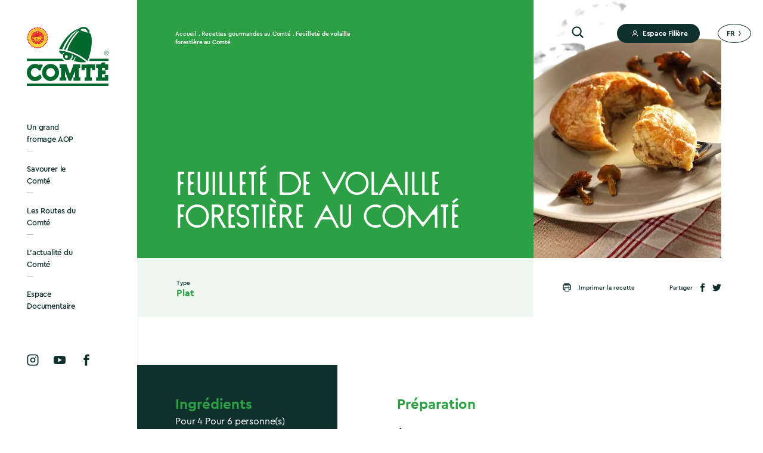

--- FILE ---
content_type: text/html; charset=UTF-8
request_url: https://www.comte.com/recettes/feuillete-de-volaille-forestiere-au-comte/
body_size: 30288
content:
<!DOCTYPE html>
<html lang="fr" class="comte no-js no-debug">
<head>
    <script>
        window.dataLayer = window.dataLayer || [];
        function gtag(){dataLayer.push(arguments);}
        gtag('js', new Date());

        gtag('config', 'DC-12477335');
    </script>
    <meta charset="UTF-8">
    <meta name="viewport" content="width=device-width, initial-scale=1">
    <title>Feuilleté de volaille forestière au Comté - Comté</title>
    <link rel="profile" href="http://gmpg.org/xfn/11">

    <link rel="shortcut icon" href="https://www.comte.com/wp-content/themes/comte/img/favicon.png">
    <link rel="icon" type="image/png" href="https://www.comte.com/wp-content/themes/comte/img/favicon.png" sizes="16x16">
    <link rel="icon" type="image/png" href="https://www.comte.com/wp-content/themes/comte/img/favicon2x.png" sizes="32x32">
    <link rel="apple-touch-icon" sizes="180x180" href="/apple-touch-icon.png">
    
    <link rel="manifest" href="/site.webmanifest">
    <link rel="mask-icon" href="/safari-pinned-tab.svg" color="#00682c">
    <meta name="msapplication-TileColor" content="#ffffff">
    <meta name="theme-color" content="#ffffff">

    
	<meta name="robots" content="index, follow, max-snippet:-1, max-image-preview:large, max-video-preview:-1" />
	<link rel="canonical" href="https://www.comte.com/recettes/feuillete-de-volaille-forestiere-au-comte/" />
	<meta property="og:locale" content="fr_FR" />
	<meta property="og:type" content="article" />
	<meta property="og:title" content="Feuilleté de volaille forestière au Comté - Comté" />
	<meta property="og:url" content="https://www.comte.com/recettes/feuillete-de-volaille-forestiere-au-comte/" />
	<meta property="og:site_name" content="Comté" />
	<meta property="article:modified_time" content="2021-11-22T08:51:50+00:00" />
	<meta name="twitter:card" content="summary_large_image" />
	<script type="application/ld+json" class="yoast-schema-graph">{"@context":"https://schema.org","@graph":[{"@type":"WebSite","@id":"https://www.comte.com/#website","url":"https://www.comte.com/","name":"Comt\u00e9","description":"Premier fromage AOP de France","potentialAction":[{"@type":"SearchAction","target":"https://www.comte.com/?s={search_term_string}","query-input":"required name=search_term_string"}],"inLanguage":"fr-FR"},{"@type":"Recipe","@id":"https://www.comte.com/recettes/feuillete-de-volaille-forestiere-au-comte/#webpage","url":"https://www.comte.com/recettes/feuillete-de-volaille-forestiere-au-comte/","name":"Feuillet\u00e9 de volaille foresti\u00e8re au Comt\u00e9 - Comt\u00e9","isPartOf":{"@id":"https://www.comte.com/#website"},"datePublished":"2020-08-11T21:29:43+00:00","dateModified":"2021-11-22T08:51:50+00:00","inLanguage":"fr-FR","potentialAction":[{"@type":"ReadAction","target":["https://www.comte.com/recettes/feuillete-de-volaille-forestiere-au-comte/"]}],"image":"https://www.comte.com/recettes/feuillete-de-volaille-forestiere-au-comte/#primaryimage","primaryImageOfPage":null,"totalTime":"PTM","keywords":"","recipeCategory":"Plat","recipeIngredient":["300 g de blancs de poulet sans peau","1 cuill\u00e8re \u00e0 soupe de moutarde","30 g de mie de pain","600 g de p\u00e2te feuillet\u00e9e","50 g de beurre","200 g de Comt\u00e9 r\u00e2p\u00e9","1 \u0153uf","\u00bd verre de C\u00f4tes du Jura blanc","40 g de cerneaux de noix","100 g de champignons frais","Sauce\u00a0:","50 g de beurre","15 cl de cr\u00e8me","80 g de carotte","80 g d\u2019oignon","3 gousses d\u2019ail","15 cl de C\u00f4tes du Jura blanc","5 cl de Macvin"],"recipeInstructions":[{"@type":"HowToStep","name":"\u00c9tape 1","text":"Faire revenir les champignons \u00e0 la po\u00eale. Suer au beurre les carottes et oignons \u00e9minc\u00e9s. Ajouter l\u2019ail, le vin blanc, le macvin. Mouillez avec \u00be de litre d\u2019eau ou de bouillon, sel, poivre et laisser cuire 20 minutes.<br />\r\n Pocher le poulet dans le bouillon environ 15 minutes."},{"@type":"HowToStep","name":"\u00c9tape 2","text":"Farce\u00a0:<br />\r\n M\u00e9langer le poulet d\u00e9taill\u00e9 en petits d\u00e9s, la moutarde, la mie de pain hach\u00e9e, le Comt\u00e9, l\u2019\u0153uf, le vin blanc, les cerneaux et les champignons hach\u00e9s, sel et poivre.<br />\r\n D\u00e9tailler 6 abaisses de 13 cm de diam\u00e8tre et 6 de 15 cm de diam\u00e8tre.<br />\r\n Sur plaque, d\u00e9poser les petites abaisses mouill\u00e9es \u00e0 l\u2019eau sur leur pourtour et posez une boule de farce. Poser les grandes abaisses, souder et dorer la p\u00e2te. Faire un petit trou au centre, puis cuire \u00e0 four chaud (220\u00b0C) pendant 20 minutes environ."},{"@type":"HowToStep","name":"\u00c9tape 3","text":"Sauce\u00a0:<br />\r\n R\u00e9duire le bouillon au 4/5, puis ajouter la cr\u00e8me et r\u00e9duire de nouveau pour obtenir une sauce nappante.<br />\r\n D\u00e9corer avec persil en branche, champignons, cerneaux\u2026"}]}]}</script>


<link rel="stylesheet" type="text/css" href="https://www.comte.com/wp-content/themes/comte/generated/68823e6e21dfb_style.css">        <style>@import url("https://hello.myfonts.net/count/3b5541");</style>
        <script>    (function(w) {       var $html = document.getElementsByTagName('html')[0];       $html.className = $html.className.replace('no-js', 'js');             w.F = w.F || {};       w.F.CONFIG = {         NEED_TRACKING : true,         PATH_URL: '/',         ROOT_URL: 'https://www.comte.com/',         THEME_URL: 'https://www.comte.com/wp-content/themes/comte/',         GOOGLEMAP_API_KEY : 'AIzaSyBdTFWjB7oft2C-myyWcUGtKaPRPBuYxxs',         API_URL: 'https://www.comte.com/wp-admin/admin-ajax.php',         DEBUG: false,         URL_INSTAGRAM : 'https://www.instagram.com/ilove_comte/',         URL_CGU: 'https://www.comte.com/politique-de-confidentialite/',         IS_BOT: /page speed insights|lighthouse|bot|googlebot|crawler|spider|robot|crawling/i.test(navigator.userAgent || "")       };       w.F.components = {};       w.F._ = {         wW: w.innerWidth,         wH: w.innerHeight,         scrollTop: 0       };       F.breakpoints = {         SMALL_DESKTOP: 1400,         TABLET: 1024,         TABLET_PORTRAIT: 980,         MOBILE: 767};       w.F.isSmallDesktop = function() {         return F._.wW <= F.breakpoints.SMALL_DESKTOP;       };       w.F.isTablet = function() {         return F._.wW <= F.breakpoints.TABLET;       };       w.F.isTabletPortrait = function() {         return F._.wW <= F.breakpoints.TABLET_PORTRAIT;       };       w.F.isMobile = function() {         return F._.wW <= F.breakpoints.MOBILE;       };     })(window);     </script>
</head>
<body class="recette-template-default single single-recette postid-941 header--black">
<div class="full-wrapper">
<svg xmlns="http://www.w3.org/2000/svg" style="height: 0;width: 0;position: absolute;">
    <defs>
        <g id="svg_circuit-pin" class=""  fill="none" xmlns="http://www.w3.org/2000/svg">
    <mask id="f0"  maskUnits="userSpaceOnUse" x="0" y="17" width="27" height="23">
        <path d="M6.49903 20.1627L2.59961 17.561L1.62476 17.8862C1.94971 17.7778 2.59961 17.6911 2.59961 18.2114L0 21.7887L7.14894 32.5204L14.9478 40.0001L26.646 33.1708L22.7466 27.3171L21.1219 25.3659L18.1973 26.6667H11.0484L6.49903 20.1627Z" fill="white"/>
    </mask>
    <g mask="url(#f0)">
        <path d="M14.9478 7.15454C8.84589 7.15454 3.89941 12.0014 3.89941 17.9806C3.89941 26.5978 14.9478 37.0732 14.9478 37.0732C14.9478 37.0732 25.9961 26.5978 25.9961 17.9806C25.9961 12.0014 21.0497 7.15454 14.9478 7.15454ZM14.9478 25.8801C10.495 25.8801 6.88562 22.3434 6.88562 17.9806C6.88562 13.6176 10.495 10.0806 14.9478 10.0806C19.4002 10.0806 23.0099 13.6173 23.0099 17.9803C23.0099 22.3434 19.4002 25.8801 14.9478 25.8801Z" fill="currentColor"/>
    </g>
    <path d="M16.2122 28.7253C18.4999 28.7253 20.6088 28.1887 22.539 27.044L21.0377 24.9334C19.5722 25.7204 17.928 26.1139 16.2122 26.1139C10.779 26.1139 6.16796 21.7854 6.16796 16.0619C6.16796 10.6602 10.4931 6.00982 16.2122 6.00982C17.9994 6.00982 19.6794 6.51063 21.2165 7.3334L22.7177 5.18706C20.716 3.9708 18.6071 3.39844 16.2122 3.39844C9.20625 3.39844 3.55859 9.15779 3.55859 16.0619C3.55859 23.0375 9.20625 28.7253 16.2122 28.7253Z" fill="currentColor"/>
    <g clip-path="url(#f1)">
        <path d="M19.8871 13.0539C19.8685 13.0295 19.794 12.959 19.5945 12.8886C19.5759 12.8832 19.5626 12.8642 19.5626 12.8425C19.5493 12.1001 19.2993 11.8265 19.1556 11.6395C18.73 11.1437 18.3443 11.1084 17.8575 11.0759C17.8549 11.0759 17.8549 11.0759 17.8522 11.0759C16.9611 11.1084 16.4929 11.6341 16.3972 11.756C16.3839 11.7723 16.3653 11.7777 16.3466 11.7723C16.2828 11.7533 16.1392 11.7127 16.0859 11.7181C16.0833 11.7181 16.078 11.7208 16.0753 11.7208C16.0301 11.737 16.0035 11.7506 15.9769 11.7641C12.8114 13.4061 11.3298 16.9528 11.2447 17.1587C11.242 17.1615 11.25 17.1615 11.25 17.1615C11.2527 17.1615 11.6144 17.1696 12.0587 17.2319C12.0799 17.2346 12.1012 17.2238 12.1092 17.2021C13.8302 13.0132 16.1737 12.027 16.187 12.0215H16.1897C16.2402 12.008 16.2695 12.0757 16.2269 12.1082C14.075 13.6608 12.7503 16.793 12.5667 17.2482C12.5561 17.2753 12.572 17.3078 12.6013 17.3132C12.6811 17.3267 12.8327 17.3565 12.987 17.3999C13.0109 17.4053 13.0349 17.3945 13.0429 17.3728C14.7081 13.2787 16.5089 12.1787 16.5488 12.1814C16.602 12.1841 16.6392 12.1895 16.6632 12.1977C16.6951 12.2085 16.7057 12.2491 16.6818 12.2762C14.2346 15.0345 13.7105 16.7821 13.5057 17.4839C13.4977 17.5083 13.5137 17.5354 13.5376 17.5435C16.993 18.6137 18.5305 20.0552 18.8949 20.4101C18.9189 20.4345 18.9588 20.4237 18.9721 20.3939C20.5734 16.4787 20.0999 13.8423 19.9483 13.2218C19.927 13.1297 19.9058 13.081 19.8871 13.0539ZM16.9904 11.9294C17.0781 11.7885 17.3973 11.4282 18.2565 11.6341C18.2592 11.6341 18.2592 11.6341 18.2619 11.6368C18.8151 11.8292 18.9854 12.1706 19.0093 12.6122C19.012 12.6474 18.9801 12.6718 18.9482 12.661L17.0143 11.9999C16.985 11.989 16.9744 11.9538 16.9904 11.9294Z" fill="currentColor"/>
        <path d="M11.1656 17.6409C11.3173 18.1855 11.8413 18.5513 12.0701 18.676C12.094 18.6895 12.1233 18.6787 12.1339 18.6543C12.1898 18.5296 12.3627 18.2343 12.6154 18.0988C12.6287 18.0907 12.6446 18.0934 12.6606 18.0988C12.6712 18.1043 12.6792 18.1097 12.6845 18.1124C12.7111 18.1286 12.7164 18.1666 12.6925 18.1883C12.3414 18.5053 12.2297 18.9469 12.36 19.4075C12.36 19.4102 12.36 19.4129 12.3627 19.4129C12.6606 20.1852 13.2857 20.2258 13.4905 20.2204C14.3976 20.2014 14.7407 19.3235 14.6875 18.9036C14.6849 18.8738 14.7088 18.8467 14.7381 18.8494C14.9003 18.8656 15.02 18.9632 15.0041 19.0959C14.9136 19.8329 14.6051 20.0659 14.6024 20.0876C14.5998 20.1093 14.7248 20.2529 14.9908 20.3152C15.0067 20.3179 15.0227 20.3152 15.0333 20.3017C15.1743 20.1553 15.419 19.5322 15.5175 19.3804C15.5281 19.3615 15.552 19.356 15.5733 19.3615C15.6691 19.394 15.7063 19.4861 15.6771 19.5999C15.6159 19.7896 15.4031 20.2068 15.3047 20.3802C15.2887 20.4073 15.3047 20.4426 15.3313 20.4507C16.9326 20.9303 18.1296 20.8056 18.5446 20.7541C18.5845 20.7487 18.6004 20.6972 18.5685 20.6702C15.3499 17.8821 11.7296 17.6057 11.2109 17.5786C11.1789 17.5786 11.155 17.6084 11.1656 17.6409ZM13.2165 19.6893C12.9958 19.6947 12.8149 19.5105 12.8095 19.2829C12.8042 19.0526 12.9798 18.8629 13.2006 18.8602C13.4214 18.8548 13.6022 19.039 13.6076 19.2666C13.6102 19.4942 13.4347 19.6839 13.2165 19.6893Z" fill="currentColor"/>
    </g>
    <defs>
        <clipPath id="f1">
            <path d="M11.0488 11.0569H20.1475V20.8768H11.0488V11.0569Z" fill="white"/>
        </clipPath>
    </defs>
</g>
<g id="svg_logo" class=""  fill="none" xmlns="http://www.w3.org/2000/svg"><g clip-path="url(#f2)"><path d="M107.4 12.2013c-.115-.149-.573-.5795-1.801-1.0099-.115-.0331-.197-.149-.197-.2815-.082-4.53607-1.62-6.20815-2.505-7.35045C100.278.52985 97.904.31463 94.908.11597h-.0328c-5.4846.19866-8.366 3.41037-8.9554 4.15535-.0819.09933-.1965.13244-.3111.09933-.3929-.11589-1.277-.36421-1.6044-.3311-.0164 0-.0491.01655-.0655.01655-.2783.09933-.442.18211-.6058.26488C63.8505 14.3534 54.7313 36.0242 54.2074 37.2824c-.0163.0165.0328.0165.0328.0165.0164 0 2.2429.0497 4.977.4305.131.0165.262-.0497.3111-.1822C70.1209 11.9529 84.5446 5.92684 84.6264 5.89373h.0164c.3111-.08278.4912.3311.2292.52976C71.6271 15.9096 63.4739 35.0474 62.3443 37.8287c-.0655.1655.0327.3642.2128.3973.4912.0828 1.4244.2649 2.3739.5298.1474.0331.2947-.0331.3438-.1656C75.5236 13.5753 86.6074 6.85393 86.853 6.87048c.3274.01656.5566.04967.704.09933.1964.06622.2619.31455.1146.4801C72.6094 24.3031 69.3842 34.9812 68.1236 39.269c-.0492.149.0491.3145.1964.3642 21.2671 6.5393 30.7301 15.3467 32.973 17.5154.147.149.393.0828.475-.0993 9.856-23.9223 6.941-40.0305 6.008-43.8216-.131-.5629-.262-.8609-.376-1.0264zM89.5707 5.33085c.5403-.86087 2.5049-3.06271 7.7931-1.80451.0163 0 .0163 0 .0327.01655 3.4055 1.17542 4.4535 3.26137 4.6005 5.95987.016.21522-.18.36421-.377.29799L89.7181 5.76129c-.1801-.06623-.2456-.28144-.1474-.43044z" fill="#00682C"/><path d="M53.716 40.2292c.9332 3.3276 4.1584 5.5625 5.5664 6.324.1474.0828.3274.0166.3929-.1324.3438-.7615 1.408-2.5661 2.9633-3.3938.0819-.0497.1801-.0331.2784 0 .0654.0331.1146.0662.1473.0828.1637.0993.1965.3311.0491.4635-2.1611 1.937-2.8487 4.6355-2.0465 7.4498 0 .0166 0 .0332.0164.0332 1.8337 4.7182 5.6811 4.9665 6.9417 4.9334 5.5828-.1159 7.6948-5.4798 7.3673-8.0458-.0163-.1821.131-.3477.3111-.3311.9987.0993 1.7354.6953 1.6372 1.5065-.5567 4.503-2.4558 5.9268-2.4722 6.0592-.0163.1324.7531 1.0099 2.3903 1.3906.0983.0166.1965 0 .262-.0827.8677-.894 2.3739-4.7017 2.9797-5.6288.0655-.1159.2128-.149.3438-.1159.5894.1987.8186.7615.6385 1.4569-.3766 1.1588-1.6863 3.7083-2.2921 4.7679-.0982.1655 0 .3807.1637.4304 9.8559 2.9303 17.2233 2.1687 19.7773 1.8542.2456-.0331.3438-.3477.1473-.5132-19.81-17.0353-42.0921-18.724-45.2846-18.8895-.1965 0-.3438.1821-.2783.3808zm12.6227 12.5157c-1.3589.0331-2.4722-1.0927-2.5049-2.4833-.0328-1.4072 1.0478-2.566 2.4067-2.5826 1.3588-.0331 2.4721 1.0926 2.5049 2.4833.0163 1.3906-1.0642 2.5495-2.4067 2.5826z" fill="#00682C"/><path d="M.0166 53.5063v3.7084h63.965s-3.0288.0166-4.5842-3.7084H.0166z" fill="#00682C"/><path d="M105.778 53.5063s-.982 3.278-1.244 3.725c.442-.0331 32.4 0 32.4 0v-3.725h-31.156z" fill="#00682C"/><path d="M136.935 95.2749H.0332v3.7249H136.935v-3.7249z" fill="#00682C"/><path d="M134.774 40.4443c.442.1821.835.447 1.162.7946.327.3477.589.7285.786 1.192.196.447.278.9436.278 1.4569 0 .5297-.098 1.0098-.278 1.4734-.18.447-.442.8443-.786 1.1754-.327.3311-.72.596-1.162.7946-.442.1987-.934.2815-1.458.2815-.523 0-1.015-.0994-1.457-.2815-.442-.1821-.835-.447-1.162-.7946-.327-.3311-.589-.7284-.786-1.1754-.18-.447-.278-.9437-.278-1.4734 0-.5133.098-1.0099.278-1.4569.18-.447.442-.8443.786-1.192.327-.3311.72-.596 1.162-.7946.442-.1821.934-.2815 1.457-.2815.524 0 1.016.0828 1.458.2815zm-2.702.4966c-.376.1656-.704.3974-.982.6788s-.491.6291-.655 1.0099c-.147.3807-.229.8112-.229 1.2582 0 .4469.082.8608.229 1.2582.147.3807.377.7284.655 1.0098.278.2815.606.5132.982.6788.377.1655.802.2483 1.244.2483.443 0 .852-.0828 1.228-.2483.377-.1656.704-.3973.983-.6788.278-.2814.491-.6291.655-1.0098.163-.3808.245-.8113.245-1.2582 0-.447-.082-.8609-.245-1.2582-.164-.3808-.377-.7285-.655-1.0099-.279-.2814-.606-.5132-.983-.6788-.376-.1655-.785-.2483-1.228-.2483-.442 0-.867.0828-1.244.2483zm-.082 5.099v-4.3043h1.638c.474 0 .835.0993 1.047.298.23.1986.328.4966.328.894 0 .1821-.033.3476-.082.4966-.049.1325-.131.2649-.229.3477-.098.0993-.213.1655-.344.2317-.131.0497-.262.0994-.409.1325l1.26 1.9204h-.622l-1.195-1.9204h-.884v1.9204h-.508v-.0166zm1.687-2.3839c.147-.0166.294-.0331.409-.0828.115-.0497.213-.1159.295-.2318.065-.0993.114-.2483.114-.4304 0-.149-.032-.2814-.082-.3642-.049-.0993-.131-.1656-.229-.2318-.098-.0496-.196-.0993-.327-.1159-.115-.0165-.246-.0331-.377-.0331h-.966v1.49h.688c.164.0165.311.0165.475 0z" fill="#00682C"/><path d="M19.3188 1.93696L20.8905.21522l.9496 2.13562L23.6246.89398l.6058 2.2515 2.0137-1.17541.2456 2.35083 2.1775-.82776-.0982 2.33429 2.2265-.48011-.442 2.28462 2.3084-.09933-.8186 2.16873 2.2921.24833L32.973 11.986l2.2266.6456-1.4408 1.8045 2.112.9602-1.7027 1.5893 1.9156 1.2748-1.9156 1.2747 1.7027 1.5893-2.112.9602 1.4408 1.8045-2.2266.6457 1.1624 2.0363-2.2921.2483.8186 2.2018-2.3248-.1324.4584 2.2846-2.2593-.4801.131 2.3674-2.1775-.8278-.2456 2.3178-2.0137-1.1754-.6058 2.2515-1.7845-1.4569-.9823 2.1356-1.539-1.7217-1.2606 1.9369-1.2934-1.9369-1.5389 1.7217-.9496-2.1356-1.8173 1.4569-.6057-2.2515-2.01379 1.1754-.24558-2.3509-2.14472.8609.09823-2.3674-2.25932.4801.47479-2.2846-2.30844.1324.81859-2.2018-2.29206-.2483 1.12966-2.0363-2.22658-.6457 1.44073-1.8045-2.11197-.9602 1.70267-1.5893L0 18.2604l1.91551-1.2748-1.70268-1.5893 2.11198-.9602-1.44073-1.8045 2.22658-.6456L1.981 9.94967l2.29206-.24833-.81859-2.16873 2.30844.09933-.47479-2.28462 2.25932.48011-.09823-2.3674 2.14472.82776.24558-2.31772 2.01379 1.17541.6057-2.2515 1.8173 1.45686.9496-2.13562 1.5717 1.72174L18.0582 0l1.2606 1.93696z" fill="#E12634"/><path d="M18.0586 34.2362c8.7255 0 15.7989-7.1526 15.7989-15.9758 0-8.82314-7.0734-15.97573-15.7989-15.97573-8.72544 0-15.79883 7.15259-15.79883 15.97573 0 8.8232 7.07339 15.9758 15.79883 15.9758z" fill="#FFDE14"/><path d="M18.0586 34.2362c8.7255 0 15.7989-7.1526 15.7989-15.9758 0-8.82314-7.0734-15.97573-15.7989-15.97573-8.72544 0-15.79883 7.15259-15.79883 15.97573 0 8.8232 7.07339 15.9758 15.79883 15.9758z" fill="#FFDC3A"/><path d="M18.0259 29.1371c5.9405 0 10.7563-4.8697 10.7563-10.8768 0-6.0071-4.8158-10.87676-10.7563-10.87676-5.9406 0-10.75637 4.86966-10.75637 10.87676 0 6.0071 4.81577 10.8768 10.75637 10.8768z" fill="#E12634"/><path d="M18.0259 29.1371c5.9405 0 10.7563-4.8697 10.7563-10.8768 0-6.0071-4.8158-10.87676-10.7563-10.87676-5.9406 0-10.75637 4.86966-10.75637 10.87676 0 6.0071 4.81577 10.8768 10.75637 10.8768z" fill="#E12634"/><path d="M26.1133 13.2111l-.3438-.9933-.3111.9933h-1.015l.8186.5629-.3111.9933.8186-.6126.8513.6126-.311-.9602.8022-.596h-.9987z" fill="#FFDE14"/><path d="M22.8062 10.0159l-.3438-.94363-.3111.94363h-1.0478l.8514.6126-.3111.9436.8186-.5629.8513.5629-.311-.9436.8186-.6126h-1.0151z" fill="#FFDE14"/><path d="M18.304 8.77421l-.3111-.94364-.3111.94364h-1.0314l.8186.61254-.3275.96025.8514-.61259.8186.61259-.2783-.96025.8186-.61254H18.304z" fill="#FFDE14"/><path d="M13.9002 10.0159l-.3438-.94363-.3111.94363h-1.0314l.8513.6126-.3274.9436.8186-.5629.8513.5629-.3111-.9436.8186-.6126h-1.015z" fill="#FFDE14"/><path d="M10.5762 13.2111l-.3275-.9933-.31102.9933H8.90625l.85134.5629-.34381.9933.83492-.6126.8186.6126-.2783-.9602.8186-.596h-1.0314z" fill="#FFDE14"/><path d="M9.34864 17.979l-.31106-.9602-.32744.9602H7.67871l.85134.596-.34381.9602.85134-.6126.80222.6126-.27832-.9602.81862-.596H9.34864z" fill="#FFDE14"/><path d="M10.7568 22.333l-.311-.9602-.3111.9602H9.08691l.8186.6125-.31107.9437.85136-.596.8186.596-.3111-.9437.8513-.6125h-1.0478z" fill="#FFDE14"/><path d="M13.7203 25.5114l-.3439-.9767-.311.9767h-1.0478l.8513.5795-.3111.9767.8186-.596.8514.596-.3275-.9767.8186-.5795h-.9986z" fill="#FFDE14"/><path d="M18.304 27.1338l-.3111-.9436-.3111.9436h-1.0314l.8186.6126-.3275.9436.8514-.596.8186.596-.2783-.9436.8186-.6126H18.304z" fill="#FFDE14"/><path d="M22.9371 25.5114l-.3439-.9767-.311.9767h-1.0478l.8513.5795-.3111.9767.8186-.596.8514.596-.3275-.9767.8186-.5795h-.9986z" fill="#FFDE14"/><path d="M25.8682 22.333l-.3275-.9602-.311.9602h-1.0315l.8514.6125-.3438.9437.8349-.596.8186.596-.2783-.9437.8186-.6125h-1.0314z" fill="#FFDE14"/><path d="M27.4068 17.9458l-.3438-.9602-.3275.9602h-1.0314l.8513.596-.311.9602.8186-.5794.8513.5794-.3274-.9602.8186-.596h-.9987z" fill="#FFDE14"/><path d="M21.7417 24.0215c-1.85-1.9701-5.7629-3.725-10.3471-4.4534l-.0327-.1324c-.0655-.2815-.0982-.5795-.0982-.8278 4.7478.6953 9.0864 2.5164 11.1983 4.8341-.2128.1987-.442.3808-.7203.5795z" fill="#FFDE14"/><path d="M18.9103 25.0644c-.8514-1.49-3.4873-2.9634-6.8599-3.6256-.1637-.3145-.311-.6622-.442-1.0098 3.8638.6622 7.2691 2.3839 8.2351 4.4864-.1965.0662-.4093.0993-.6222.1325-.0982-.0166-.2128-.0166-.311.0165z" fill="#FFDE14"/><path d="M12.5898 22.2998c1.8173.4801 3.3399 1.3741 3.8638 2.6157-1.5717-.3807-2.9306-1.3078-3.8638-2.6157z" fill="#FFDE14"/><path d="M18.1894 18.5087c2.3249-.6291 4.6824-.894 6.6307-.6953.0327.2483.0327.4801 0 .6953-1.5717-.1656-3.4873-.0331-5.501.447.3438.1324.6876.2814.9987.4138 1.6372-.2483 3.2089-.2152 4.3713.1325-.0328.2152-.0982.4801-.1637.6953-.7859-.2483-1.8501-.3477-3.0125-.2483.9169.4801 1.7682.9933 2.5213 1.523-.1637.2815-.3111.5464-.4748.7947-2.7996-2.0694-7.2364-3.758-12.2625-4.4533.0327-.3146.0655-.6126.131-.9271 1.5717.2152 3.1106.5463 4.6005.9602 2.865-1.0099 5.8775-1.5562 8.5297-1.5562.0655.2152.131.447.1637.6953-2.2593 0-4.8788.3808-7.5474 1.2085.3438.0994.6712.1987 1.015.3146z" fill="#FFDE14"/><path d="M26.1133 13.2111l-.3438-.9933-.3111.9933h-1.015l.8186.5629-.3111.9933.8186-.6126.8513.6126-.311-.9602.8022-.596h-.9987z" fill="#FFE000"/><path d="M22.8062 10.0159l-.3438-.94363-.3111.94363h-1.0478l.8514.6126-.3111.9436.8186-.5629.8513.5629-.311-.9436.8186-.6126h-1.0151z" fill="#FFE000"/><path d="M18.304 8.77421l-.3111-.94364-.3111.94364h-1.0314l.8186.61254-.3275.96025.8514-.61259.8186.61259-.2783-.96025.8186-.61254H18.304z" fill="#FFE000"/><path d="M13.9002 10.0159l-.3438-.94363-.3111.94363h-1.0314l.8513.6126-.3274.9436.8186-.5629.8513.5629-.3111-.9436.8186-.6126h-1.015z" fill="#FFE000"/><path d="M10.5762 13.2111l-.3275-.9933-.31102.9933H8.90625l.85134.5629-.34381.9933.83492-.6126.8186.6126-.2783-.9602.8186-.596h-1.0314z" fill="#FFE000"/><path d="M9.34864 17.979l-.31106-.9602-.32744.9602H7.67871l.85134.596-.34381.9602.85134-.6126.80222.6126-.27832-.9602.81862-.596H9.34864z" fill="#FFE000"/><path d="M10.7568 22.333l-.311-.9602-.3111.9602H9.08691l.8186.6125-.31107.9437.85136-.596.8186.596-.3111-.9437.8513-.6125h-1.0478z" fill="#FFE000"/><path d="M13.7203 25.5114l-.3439-.9767-.311.9767h-1.0478l.8513.5795-.3111.9767.8186-.596.8514.596-.3275-.9767.8186-.5795h-.9986z" fill="#FFE000"/><path d="M18.304 27.1338l-.3111-.9436-.3111.9436h-1.0314l.8186.6126-.3275.9436.8514-.596.8186.596-.2783-.9436.8186-.6126H18.304z" fill="#FFE000"/><path d="M22.9371 25.5114l-.3439-.9767-.311.9767h-1.0478l.8513.5795-.3111.9767.8186-.596.8514.596-.3275-.9767.8186-.5795h-.9986z" fill="#FFE000"/><path d="M25.8682 22.333l-.3275-.9602-.311.9602h-1.0315l.8514.6125-.3438.9437.8349-.596.8186.596-.2783-.9437.8186-.6125h-1.0314z" fill="#FFE000"/><path d="M27.4068 17.9458l-.3438-.9602-.3275.9602h-1.0314l.8513.596-.311.9602.8186-.5794.8513.5794-.3274-.9602.8186-.596h-.9987z" fill="#FFE000"/><path d="M21.7417 24.0215c-1.85-1.9701-5.7629-3.725-10.3471-4.4534l-.0327-.1324c-.0655-.2815-.0982-.5795-.0982-.8278 4.7478.6953 9.0864 2.5164 11.1983 4.8341-.2128.1987-.442.3808-.7203.5795z" fill="#FFE000"/><path d="M18.9103 25.0644c-.8514-1.49-3.4873-2.9634-6.8599-3.6256-.1637-.3145-.311-.6622-.442-1.0098 3.8638.6622 7.2691 2.3839 8.2351 4.4864-.1965.0662-.4093.0993-.6222.1325-.0982-.0166-.2128-.0166-.311.0165z" fill="#FFE000"/><path d="M12.5898 22.2998c1.8173.4801 3.3399 1.3741 3.8638 2.6157-1.5717-.3807-2.9306-1.3078-3.8638-2.6157z" fill="#FFE000"/><path d="M18.1894 18.5087c2.3249-.6291 4.6824-.894 6.6307-.6953.0327.2483.0327.4801 0 .6953-1.5717-.1656-3.4873-.0331-5.501.447.3438.1324.6876.2814.9987.4138 1.6372-.2483 3.2089-.2152 4.3713.1325-.0328.2152-.0982.4801-.1637.6953-.7859-.2483-1.8501-.3477-3.0125-.2483.9169.4801 1.7682.9933 2.5213 1.523-.1637.2815-.3111.5464-.4748.7947-2.7996-2.0694-7.2364-3.758-12.2625-4.4533.0327-.3146.0655-.6126.131-.9271 1.5717.2152 3.1106.5463 4.6005.9602 2.865-1.0099 5.8775-1.5562 8.5297-1.5562.0655.2152.131.447.1637.6953-2.2593 0-4.8788.3808-7.5474 1.2085.3438.0994.6712.1987 1.015.3146z" fill="#FFE000"/><path d="M8.08749 27.6141c-.06549-.0662-.09823-.1655-.09823-.2814 0-.0994.03274-.1987.13097-.2815.09823-.0993.16372-.0993.27833-.0993.09823 0 .19646.0331.27832.1324.09823.0994.09823.1656.09823.2815 0 .0993-.03274.1986-.13098.2814-.09823.0828-.16371.0994-.27832.0994-.1146 0-.18009-.0332-.27832-.1325z" fill="#E12634"/><path d="M6.99116 24.9486l.44204.6954.34381-.0663c.09823 0 .16372-.0331.19646-.0662.03275-.0331.03275-.0331.03275-.0993 0-.0331-.03275-.0993-.06549-.1987l.06549-.0331.34381.5795-.06549.0331a235.53468 235.53468 0 00-.13097-.1325c-.06549-.0331-.19647 0-.34381 0l-1.83366.3311-.03274-.0331 1.06417-1.5562c.09823-.1324.13098-.2152.16372-.2814 0-.0662 0-.1325-.06549-.2152l.06549-.0331.44204.6953-.06548.0331c-.06549-.0662-.09824-.0993-.13098-.1325H7.3186c-.03274.0332-.09823.0994-.16372.1656l-.16372.3145zm-.09823.0828l-.54027.7616.91682-.1656-.37655-.596z" fill="#E12634"/><path d="M5.97542 23.6077l.57302-.2484c.13097-.0662.19646-.0993.21283-.1324.03275-.0662.03275-.1324 0-.1987l-.03274-.0662.06549-.0331.34381.8278-.06549.0331-.03275-.0662c-.03274-.0994-.09823-.1325-.16371-.1325-.03275 0-.13098 0-.21284.0662l-1.22789.5464c-.13098.0662-.19646.0993-.21284.1324-.03274.0662-.03274.1324 0 .1987l.03275.0662-.06549.0331-.27832-.6953c-.06549-.1656-.13098-.3146-.13098-.447 0-.1325.03275-.2152.06549-.3146.06549-.0993.13098-.1986.24558-.2152.16372-.0662.31107-.0662.44204 0 .16372.0662.24558.1987.34381.3808.03274.0331.03274.0993.06549.1655 0-.0331.03274.0331.03274.0994zm-.09823.0331c0-.0662-.03274-.0994-.03274-.1656s-.03275-.0662-.03275-.0993c-.03274-.0993-.13097-.1656-.21283-.2152-.09823-.0331-.21284-.0331-.34381.0331-.09823.0331-.16372.0993-.21284.1655-.06548.0663-.09823.1325-.09823.2153 0 .0662 0 .1655.03275.2152.03274.0662.06548.0993.09823.1986l.80222-.3476z" fill="#E12634"/><path d="M5.35335 21.8198l.60576-.1655c.13097-.0331.19646-.0662.21283-.0993.03275-.0663.03275-.1325.03275-.1987l-.03275-.0993h.04912l.21283.8608h-.04911l-.03275-.0662c-.03274-.0993-.06548-.1324-.13097-.1655-.03274 0-.13098 0-.21283.0331l-1.29338.3476c-.13098.0331-.19647.0662-.21284.0994-.03274.0662-.03274.1324-.03274.1986l.03274.0662h-.06548l-.21284-.7284c-.03274-.1987-.06549-.3145-.06549-.447 0-.1324.06549-.2152.13098-.3145.06549-.0994.16372-.1656.27832-.1987.16372-.0331.31107-.0331.44204.0662.13098.0994.21283.2152.27832.4139 0 .0662.03275.0993.03275.1656 0 .1158.03274.1655.03274.2317zm-.09823.0331v-.1655c0-.0331 0-.0662-.03275-.0993-.03274-.0994-.09823-.1987-.19646-.2153-.09823-.0662-.21283-.0662-.34381-.0331-.09823.0331-.16372.0663-.21283.1325-.04912.0662-.09823.1324-.13098.1986-.03274.0663-.03274.1656 0 .2484 0 .0662.03275.1324.09824.1986l.81859-.2649z" fill="#E12634"/><path d="M3.96192 20.0484l.81859-.0993-.03274-.447c0-.1325-.03275-.1987-.06549-.2152-.06549-.0663-.13098-.0663-.24558-.0663v-.0662l.72036-.0662v.0662c-.09823.0331-.16371.0331-.19646.0662-.03274.0331-.06549.0663-.06549.0994-.03274.0331-.03274.0993 0 .1986l.03275.447.68762-.0662c.09823 0 .16372-.0331.16372-.0331.03274 0 .03274-.0331.03274-.0662v-.1325L5.7792 19.32c0-.1325-.03275-.1987-.06549-.2484-.03274-.0662-.06549-.0993-.13098-.1655-.06548-.0662-.16372-.1325-.31106-.1656v-.0662l.54027.1325.16372 1.6224h-.06549v-.0663c0-.0662-.03274-.0993-.06549-.1324-.03274-.0331-.03274-.0662-.09823-.0662h-.19646l-1.35887.1324c-.13097 0-.21283.0331-.24558.0662-.03274.0332-.06548.0994-.03274.1987v.0662h-.06549l-.16372-1.6224.44204-.0662v.0662c-.09823.0331-.19646.0662-.21283.0994-.03274.0331-.06549.0662-.09823.1324v.2152l.14735.596z" fill="#E12634"/><path d="M5.3217 16.7042v-.0663l.57302.2153-.09823 1.6224H5.731v-.0663c0-.0993-.03275-.1655-.06549-.1986-.03274-.0331-.09823-.0331-.21283-.0331l-1.32613-.0994c-.13097 0-.21283 0-.24557.0332-.03275.0331-.06549.0993-.06549.1986v.0662H3.75l.06549-.9602h.06549c0 .1325 0 .1987.03274.2153.03274.0331.03274.0662.06549.0993.03274.0331.09823.0331.21283.0331l1.32612.0662h.19647c.03274 0 .03274-.0331.06548-.0662 0-.0331.03275-.0993.03275-.2483v-.1656c0-.1655 0-.2814-.03275-.3476-.03274-.0663-.06548-.1325-.13097-.1987-.08186-.0331-.21284-.0331-.32744-.0993z" fill="#E12634"/><path d="M5.69693 14.701l.03275-.0662.50753.2814-.31107 1.5893h-.06549l.03275-.0662c.03274-.0993 0-.1656-.03275-.1987-.03274-.0331-.09823-.0662-.21283-.0662l-1.32613-.3145h-.24557c-.06549.0331-.09824.0993-.09824.1655l-.04911.0662h-.06549l.19646-.9271h.06549c-.03274.1325-.03274.1987-.03274.2649 0 .0662.03274.0993.06549.0993.03274.0332.09823.0332.21283.0663l1.29338.2814c.09823.0331.16372.0331.19646 0 .03275 0 .03275-.0331.06549-.0331 0-.0331.03274-.0993.06549-.2152l.03274-.1656c.03275-.1655.03275-.2814.03275-.3476 0-.0663-.03275-.1325-.09824-.1987-.08185-.0662-.13097-.149-.26195-.2152z" fill="#E12634"/><path d="M6.17246 13.0787l-.27832.7615.24557.2483c.06549.0662.13098.0993.16372.1325h.09823c.03275 0 .06549-.0663.13098-.1656l.06549.0331-.27832.5794-.09824-.0331c.03275-.0993.03275-.1655 0-.1986-.03274-.0662-.09823-.1656-.21283-.2815l-1.32612-1.3409.03274-.0663 1.88277-.0331c.16372 0 .24558-.0331.31106-.0662.06549-.0331.09823-.0993.13098-.1655l.06549.0331-.31107.7615-.06549.0331c.03275-.0993.03275-.1324.03275-.1655 0-.0331-.03275-.0662-.06549-.0662h-.5239zm-.13098 0l-.91682.0331.65487.6622.26195-.6953z" fill="#E12634"/><path d="M6.07405 10.2146l.44204.2152-.03274.0662c-.09823-.0331-.13098-.0662-.19646-.0662-.06549 0-.13098 0-.19647.0331-.06548.0331-.09823.0994-.13097.1656l-.16372.2483 1.39161.7947c.13098.0662.19646.0993.21284.0993.06548 0 .09823-.0662.16371-.1325l.03275-.0662.06549.0331-.44205.7947-.06548-.0331.03274-.0662c.03274-.0663.06549-.1656.03274-.1987-.03274-.0331-.06548-.0993-.19646-.1656l-1.39161-.7946-.13097.2152c-.06549.0993-.06549.1656-.09824.1987 0 .0662 0 .1324.03275.1986.03274.0663.09823.1325.16372.1656l-.03275.0662-.40929-.2483.91682-1.5231z" fill="#E12634"/><path d="M8.49726 10.3966l.03274.0331-.54027.7285-.03275-.0663.03275-.0662c.06549-.0662.06549-.1324.06549-.1986 0-.0332-.06549-.0994-.16372-.1656l-1.06418-.82775c-.09823-.06622-.16371-.09934-.19646-.13245h-.09823c-.03274.03311-.09823.06623-.13098.09934l-.01637.09933-.03274-.03311.54027-.72843.03275.06622-.03275.06622c-.06549.06622-.06549.13244-.06549.19866 0 .03311.06549.09933.16372.19866l1.06418.82781c.09823.0662.16372.0993.19646.1324h.09823c.03274-.0331.09823-.0662.13098-.0993l.01637-.1325z" fill="#E12634"/><path d="M7.8584 7.97968c.19646-.19866.44204-.28144.72036-.28144.27833 0 .54028.13244.75311.34766.21283.21522.34381.4801.34381.76154 0 .28144-.09823.54632-.27832.72843-.19646.19866-.44204.31455-.72037.28144-.27832 0-.54027-.13245-.7531-.34766-.21284-.21522-.34381-.51321-.34381-.82776 0-.24833.09823-.46355.27832-.66221zm.06549.09933c-.13098.13244-.19646.28144-.16372.4801.03274.21522.16372.44699.37655.69532.24558.24833.47479.38077.72037.41388.19646.03311.34381-.03311.47478-.16555.13098-.13244.19646-.31455.19646-.51321-.03274-.19867-.16372-.41388-.37655-.66221-.24558-.24833-.50753-.38077-.72036-.41388-.19647-.01656-.34381.03311-.50753.16555z" fill="#E12634"/><path d="M8.97168 7.00273l.47478-.31455 1.91554.57943-.6549-1.00986c-.0655-.09933-.131-.16556-.1637-.19867-.0655 0-.131 0-.1965.06623l-.0655.03311-.0327-.03311.6057-.41388.0328.03311-.0655.03311c-.0655.06622-.0982.09933-.0982.16555 0 .03311.0327.09933.0982.19866l.9823 1.45686-.0327.03311-2.07926-.6291.72036 1.07609c.0655.09933.131.16555.1637.19866.0655 0 .131 0 .1965-.06622l.0655-.03311.0327.03311-.6057.41388-.0328-.03311.0655-.03311c.0655-.06622.131-.09933.131-.16555 0-.03311-.0328-.09933-.0983-.19867l-.81855-1.20852c-.09823-.03311-.16372-.03311-.19646-.03311-.03274 0-.09823 0-.16372.03311-.03274 0-.06549.03311-.13097.06622l-.04912-.04967z" fill="#E12634"/><path d="M12.8029 7.03595v-.06622l.0654-.03311c.0983-.03311.131-.06622.1638-.16555 0-.03311 0-.13244-.0328-.21522l-.4748-1.27475c-.0327-.13244-.0982-.19866-.1309-.21521-.0655-.03311-.131-.03311-.1965 0l-.0655.03311-.0164-.03311.7859-.28144c.2783-.09933.5403-.16555.6876-.16555.1965 0 .3438.06622.5075.19866.1638.13244.2456.28144.3438.4801.0983.28144.0983.54632 0 .79465-.1309.28144-.3438.4801-.7203.62909l-.9168.31455zm.5075-.34766c.131-.03311.2456-.03311.311-.06622.2129-.09933.3766-.21521.4748-.44699.0983-.21521.0983-.44699 0-.72842-.0982-.28144-.2455-.4801-.442-.57944-.1965-.09933-.4093-.13244-.6549-.03311-.0982.03311-.1964.09934-.2783.16556l.5894 1.68862z" fill="#E12634"/><path d="M14.8816 5.0329l-.1965-.41388c-.0654-.13245-.0982-.19867-.0982-.24833v-.16555c.0328-.03311.0655-.06622.0982-.06622.0328 0 .0983 0 .131.03311.0328.03311.0655.06622.0655.09933s.0327.13244.0327.28144l.0328.4801h-.0655z" fill="#E12634"/><path d="M16.3555 3.85732c.2783-.03311.5075.03311.7203.21522.2129.19866.3438.41388.3766.72843.0327.31455-.0328.61254-.1965.82776-.1964.21522-.4093.38077-.6876.41388-.2783.03311-.5403-.03311-.7531-.21522-.2128-.19866-.3438-.44699-.3766-.76154-.0327-.31455.0328-.61254.2456-.86087.1801-.19866.3929-.3311.6713-.34766zm-.0328.11589c-.1964.03311-.311.09933-.4093.24833-.131.19866-.1637.44699-.131.79465.0328.34766.1638.61254.3111.76154.131.13244.2783.19866.4748.16555s.3438-.13244.442-.28144c.0983-.16555.1638-.41388.0983-.76154-.0328-.34766-.1637-.61254-.3111-.76154-.0982-.16555-.2783-.19866-.4748-.16555z" fill="#E12634"/><path d="M19.859 5.97645l-.573-.03311-.6222-1.00987H18.5001h-.0655l-.0327.61255c0 .13244 0 .21521.0327.24832.0328.06622.0983.06623.1638.06623h.0982v.06622l-.8841-.06622v-.06623h.0655c.0982 0 .1637-.03311.1965-.06622.0327-.03311.0327-.09933.0327-.21521l.0982-1.37408c0-.13245 0-.21522-.0327-.24833-.0328-.06622-.0982-.06622-.1965-.06622h-.0655v-.06622l.7531.03311c.2129 0 .3766.03311.4748.06622.0983.03311.1965.09933.2456.19866.0655.09933.0982.19866.0982.31455 0 .11588-.0654.24833-.1637.31455-.0982.09933-.2128.16555-.4093.19866l.3766.6291c.0982.16555.1637.24832.2456.28143.0818.03311.1637.09934.2783.09934l.0491.08277zm-1.4244-1.14231h.0983c.1964 0 .3438-.03311.4748-.09933.0982-.09933.1637-.19866.1637-.31455 0-.11588-.0328-.24832-.0983-.31454-.0654-.09934-.1964-.13245-.311-.13245h-.2456l-.0819.86087z" fill="#E12634"/><path d="M20.7923 6.14187v.06622l-.8841-.16555v-.06622h.0655c.0982.03311.1637 0 .1965-.03311.0327-.03311.0654-.09933.0982-.21522l.2456-1.34097c.0327-.09933.0327-.19866.0327-.21521 0-.01656-.0327-.06622-.0655-.06622-.0327-.03311-.0982-.06622-.131-.06622h-.0654v-.06623l.884.16556v.06622h-.0655c-.0982-.03311-.1637 0-.1964.03311-.0328.03311-.0655.09933-.0982.21521l-.2456 1.34097c-.0328.09933-.0328.19867-.0328.21522 0 .03311.0328.06622.0655.06622.0328.03311.0983.06622.131.06622h.0655z" fill="#E12634"/><path d="M23.3791 4.76784l-.1638.6291-.0654-.03311c0-.16555-.0328-.31455-.0983-.41388-.0982-.16555-.2128-.24833-.4093-.31455-.2455-.09933-.4748-.06622-.6548.09933-.1638.13245-.2784.31455-.3766.54632-.0655.19867-.0982.38077-.0655.57944.0328.19866.0655.31454.1637.44699.0983.13244.1965.19866.3111.21521.0655.03311.1637.03311.2128.03311h.2129l.1964-.57943c.0328-.09933.0655-.16555.0328-.19866-.0328-.03311-.0328-.06622-.0328-.09933s-.0982-.06622-.1637-.09933l.0328-.06622.7531.24832-.0328.06623h-.0327c-.0655-.03311-.131-.03311-.1965.03311-.0327.03311-.0655.09933-.0982.19866l-.1965.61254c-.131.03311-.2456.03311-.3765.03311-.131 0-.2456-.03311-.3766-.09933-.3765-.13244-.6221-.34766-.7531-.66221-.0982-.21522-.0982-.4801 0-.72843.0655-.19866.1637-.31454.2783-.4801.1637-.16555.3438-.24832.573-.31454.1638-.03311.3439-.03311.5731.03311.0654.03311.1309.06622.1964.09933s.131.09933.2129.16555c.0654.03311.0982.06622.0982.06622h.0655c.0327 0 .0327-.03311.0655-.09933l.1146.08277z" fill="#E12634"/><path d="M23.887 7.31742l-.0328.06622-.7858-.38077.0327-.06622.0655.03311c.0655.03311.1637.03311.1965 0 .0327-.03311.0982-.09933.1309-.19866l.6058-1.20853c.0327-.09933.0655-.16555.0655-.19866s0-.06622-.0328-.09933c-.0327-.03311-.0655-.06622-.1309-.09933l-.0655-.03311.0327-.06622.7859.38077-.0328.06622-.0655-.03311c-.0655-.03311-.1637-.03311-.1964 0-.0328.03311-.0983.09933-.131.19866l-.6058 1.20853c-.0327.09933-.0655.16555-.0655.19866s0 .06622.0328.09933c.0327.03311.0655.06622.0982.09933l.0983.03311z" fill="#E12634"/><path d="M25.0815 5.5957l.4748.31455.1965 2.03629.6548-1.00987c.0655-.09933.0983-.19866.0983-.21521 0-.06622-.0328-.09933-.131-.16556l-.0655-.03311.0328-.06622.6057.41388-.0327.06622-.0655-.03311c-.0655-.06622-.131-.06622-.1965-.03311-.0327 0-.0982.06622-.1637.16556l-.9823 1.45685-.0328-.03311-.2128-2.20184-.7204 1.07609c-.0654.09933-.0982.19866-.0982.21522 0 .06622.0328.09933.131.16555l.0655.03311-.0328.06622-.6057-.41388.0327-.06622.0655.03311c.0655.06622.131.06622.1965.03311.0327 0 .0982-.06622.1637-.16555l.8186-1.20853c0-.09933-.0328-.16555-.0328-.19866s-.0327-.09933-.0982-.13245c-.0327-.03311-.0655-.06622-.0982-.09933h.0327z" fill="#E12634"/><path d="M27.6845 7.69816l-.573.61255.3438.31454c.0982.09934.1637.13245.2128.13245.0491 0 .1637-.03311.2456-.13245l.0327.03312-.5403.54632-.0327-.03311c.0655-.09933.0982-.13245.0982-.16556v-.13244c-.0327-.03311-.0655-.09933-.1309-.16555l-.3439-.31455-.4747.4801c-.0655.06622-.0983.13244-.0983.13244v.06622c0 .03312.0328.06623.0655.09934l.2456.24832c.0982.09934.1637.13245.1965.16556.0654.03311.0982.03311.1964.03311.0983 0 .1965-.03311.3438-.06622l.0328.03311-.4748.24832-1.1624-1.10919.0327-.03311.0655.06622c.0328.03311.0655.06622.131.06622h.0982c.0328 0 .0983-.06622.1637-.13244l.9496-.99332c.0982-.09933.131-.16555.131-.19866 0-.06622-.0328-.13244-.0982-.16555l-.0655-.06622.0327-.03311 1.1624 1.1092-.2783.34766-.0328-.03311c.0655-.09934.0983-.16556.0983-.21522 0-.06622 0-.09933-.0328-.16555-.0327-.03311-.0654-.09934-.1309-.16556l-.4093-.41388z" fill="#E12634"/><path d="M28.9126 10.6283l-.5075.3477c-.0982.0662-.1637.1324-.1965.1656 0 .0662 0 .1324.0328.1986l.0327.0662v.0166l-.5075-.7615.0655-.0332.0327.0663c.0655.0662.0983.0993.1965.0993.0327 0 .0982-.0331.2128-.0993l1.0969-.76157c.0983-.06622.1638-.13244.1965-.16555 0-.06623 0-.13245-.0327-.19867l-.0328-.06622.0328-.03311.442.62912c.0982.1655.1637.2814.1965.4139.0327.1324.0327.2152 0 .3476-.0328.1325-.0983.1987-.2129.2815-.1309.0993-.2783.1324-.442.0993-.1637-.0331-.2783-.1325-.4093-.3146-.0327-.0331-.0655-.0993-.0982-.1324-.0328-.0331-.0655-.0993-.0983-.1656zm.0655-.0662c.0328.0662.0328.0994.0655.1325.0327.0331.0328.0662.0655.0993.0655.0993.1637.1655.2456.1655.0982 0 .2128 0 .3438-.0993.0655-.0662.131-.1324.1964-.1986.0655-.0663.0655-.1656.0655-.2153 0-.0662-.0327-.1655-.0982-.2152-.0327-.0331-.0655-.0993-.131-.1655l-.7531.4966z" fill="#E12634"/><path d="M29.5999 14.0553l-.2128-.5132.6057-1.0429c-.0327-.0331-.0327-.0994-.0655-.1325 0 0 0-.0331-.0327-.0331 0 0 0-.0331-.0327-.0331l-.5403.2483c-.131.0662-.1965.0994-.1965.1325-.0327.0662-.0327.1324 0 .1986l.0328.0663-.0655.0331-.3766-.8278.0655-.0331.0328.0662c.0327.0993.0982.1325.1637.1325.0327 0 .1309 0 .2128-.0663l1.2279-.5794c.131-.0662.1965-.0993.1965-.1324.0327-.0663.0327-.1325 0-.1987l-.0328-.0662.0655-.0331.3111.6953c.0982.1986.1637.3476.1637.4801 0 .0993 0 .2152-.0655.3145-.0655.0994-.131.1987-.2128.2153-.131.0662-.2129.0662-.3438.0331-.131-.0331-.2129-.1325-.3439-.2815l-.3765.6291c-.0982.1656-.131.2483-.1637.3477 0 .0993 0 .1986.0327.2814l-.0491.0993zm.3766-1.8045c0 .0331 0 .0331.0327.0331s0 .0332 0 .0332c.0982.1986.1965.3145.3111.3476.1309.0662.2455.0662.3765 0s.1965-.1324.2456-.2483c.0327-.0993.0327-.2152-.0327-.3477-.0328-.0662-.0655-.1324-.131-.2152l-.8022.3973z" fill="#E12634"/><path d="M31.9576 14.6349c.0655.2483.0327.5132-.131.7615-.1637.2483-.3765.4139-.6876.4801-.3111.0662-.6058.0331-.8513-.0993-.2456-.1656-.4093-.3477-.4748-.6291-.0655-.2815-.0328-.5463.1309-.7947.1638-.2483.3766-.4138.6877-.4801.311-.0993.6057-.0331.8841.1325.2292.149.3929.3807.442.6291zm-.1146 0c-.0328-.1987-.1637-.3146-.3111-.3808-.1964-.0993-.4748-.0993-.7858-.0331-.3111.0993-.573.2152-.7204.4139-.0982.1655-.131.3145-.0982.4801.0655.1986.1637.3145.3438.4139.1801.0993.442.0993.7531 0 .3438-.0994.6058-.2153.7204-.4139.1309-.1325.1637-.2815.0982-.4801z" fill="#E12634"/><path d="M32.3672 17.9459l-.4748.0662v-.0662c.0982-.0331.1637-.0331.1964-.0663.0655-.0331.0983-.0993.131-.1324.0328-.0662.0327-.1324.0327-.2152l-.0327-.2815-1.5717.1325c-.131 0-.2128.0331-.2128.0662-.0328.0331-.0655.0993-.0655.1987v.0662h-.0655l-.0982-.894h.0654v.0662c0 .0994.0328.1656.0983.1987.0327.0331.0982.0331.2128.0331l1.5717-.1324-.0327-.2484c0-.0993-.0328-.1655-.0328-.2152-.0327-.0662-.0655-.0993-.1309-.1324-.0655-.0331-.131-.0662-.2129-.0662v-.0994h.5075l.1147 1.7218z" fill="#E12634"/><path d="M32.2193 19.0219l-.8186-.0662-.0327.4801c0 .1324 0 .1986.0327.2483.0328.0662.131.0993.2456.0993v.0663l-.7203-.0663v-.0662c.0982 0 .1637-.0331.1964-.0331.0328-.0331.0655-.0331.0983-.0993.0327-.0331.0327-.0994.0327-.1987l.0327-.4801-.6876-.0662h-.1637s-.0327.0331-.0655.0331c0 .0331-.0327.0662-.0327.1324l-.0328.3477v.2483c0 .0663.0328.0994.0983.1656.0654.0662.1637.1324.2783.2152v.0662l-.5075-.2152.1309-1.6224h.0655v.0662c0 .0662 0 .0993.0328.1656 0 .0331.0327.0662.0654.0662.0328 0 .0983.0331.1965.0331l1.3589.0993c.131 0 .2128 0 .2456-.0331.0327-.0331.0654-.0993.0654-.1986v-.0663h.0655l-.1309 1.6224h-.4748v-.0662c.1309 0 .1964-.0331.2128-.0662.0328-.0331.0655-.0662.0982-.0993.0328-.0331.0328-.1325.0328-.2152l.0818-.4967zm.7532.6953l-.5076-.5132v-.0662l.5076.1986v.3808z" fill="#E12634"/><path d="M31.7776 22.5481l-.6221-.0993v-.0662c.1637 0 .3111-.0662.4093-.1325.1637-.0993.2456-.2152.2783-.4138.0655-.2484 0-.4801-.1637-.6622-.1637-.1656-.3438-.2484-.573-.3146-.1965-.0662-.3766-.0662-.573-.0331-.1965.0331-.3111.0993-.4093.2152-.0982.1325-.1637.2152-.1965.3477-.0327.0662-.0327.1655-.0327.2152 0 .0662 0 .1655.0327.2152l.6058.1656c.0982.0331.1637.0331.2128.0331.0328 0 .0655-.0331.0982-.0662.0328-.0332.0328-.0994.0655-.1656h.0655l-.1964.7946h-.0655v-.0331c.0327-.0662 0-.1324-.0328-.1986-.0327-.0331-.0982-.0662-.2128-.0994l-.6221-.1655c-.0328-.1325-.0655-.2483-.0655-.3808 0-.1324 0-.2483.0655-.3807.0982-.3808.2783-.6623.6057-.7947.2129-.0993.4748-.1324.6876-.0662.1965.0331.3438.1324.4748.2483.1637.1656.2783.3146.3438.5463.0655.1656.0655.3477 0 .5795-.0327.0662-.0327.1324-.0655.1986-.0327.0662-.0654.1325-.1637.2484-.0327.0662-.0655.0993-.0655.0993v.0662c0 .0331.0492.0828.1146.0993z" fill="#E12634"/><path d="M31.1394 23.7899l-.7531-.3477-.1965.447c-.0655.0994-.0655.1987-.0655.2484.0328.0662.0982.1324.1965.1986l-.0328.0662-.6548-.2814.0327-.0662c.0982.0331.1637.0331.1965.0331.0327 0 .0655-.0331.1309-.0662.0328-.0331.0655-.0994.0983-.1656l.1964-.4139-.6221-.2814c-.0982-.0331-.131-.0662-.1637-.0662-.0328 0-.0328 0-.0655.0331-.0327 0-.0327.0331-.0655.0993l-.1637.3146c-.0655.0993-.0655.1986-.0982.2483 0 .0662 0 .1324.0327.1987.0327.0993.0982.1986.1965.2814l-.0328.0662-.3438-.4139.6549-1.4899.0655.0331-.0655.0993c-.0328.0331-.0328.0993-.0328.1656 0 .0331 0 .0662.0328.0993.0327.0331.0982.0662.1965.0993l1.2278.5464c.131.0662.1965.0662.2456.0662.0655-.0331.0982-.0662.131-.1656l.0327-.0662.0655.0331-.6549 1.4569-.442-.1656.0328-.0662c.0982.0331.1964.0331.2128.0331.0327 0 .0982-.0331.131-.0662.0327-.0331.0654-.0993.0982-.1987l.2456-.5463zm.4748.9271l-.3111-.6291.0327-.0662.4093.3807-.1309.3146z" fill="#E12634"/><path d="M30.1404 25.7929l-.6876-.447-.2456.3808c-.0655.0993-.0982.1986-.0982.2152 0 .0662.0655.1324.1637.2152l-.0327.0662-.6058-.4139.0327-.0662c.0983.0331.1638.0662.1965.0662.0327 0 .0982 0 .131-.0331.0327-.0331.0982-.0662.131-.1655l.2455-.3808-.573-.3808c-.0655-.0662-.131-.0662-.1637-.0993h-.0655c-.0327 0-.0655.0331-.0982.0993l-.1965.2815c-.0655.0993-.0982.1986-.131.2152 0 .0662-.0327.1324 0 .1986.0328.0994.0655.1987.131.3146l-.0327.0662-.3438-.447.884-1.3741.0655.0332-.0327.0662c-.0328.0331-.0328.0993-.0328.1324 0 .0331 0 .0662.0328.0994.0327.0331.0655.0662.1637.1324l1.1297.7615c.1309.0663.1964.0994.2128.0994.0655 0 .0982-.0663.1637-.1325l.0328-.0662.0654.0331-.884 1.3741-.4421-.1656.0328-.0662c.0982.0331.1964.0662.2128.0662.0164 0 .0982 0 .1637-.0331.0328-.0331.0983-.0993.131-.1655l.3438-.4801z" fill="#E12634"/><path d="M27.9142 27.8128c-.0655.0663-.1637.1325-.2783.1325-.0983 0-.1965-.0331-.2784-.0994-.0654-.0662-.1309-.1655-.1309-.2814 0-.0993.0327-.1986.0982-.2814.0655-.0662.1637-.1325.2783-.1325.0982 0 .1965.0331.2783.0994.0655.0662.131.1655.131.2814-.0164.0828-.0491.1821-.0982.2814z" fill="#E12634"/><path d="M136.591 63.042h-6.009l1.326-3.2944-5.812.0662-2.57 3.311-7.253-.0165v5.8936l2.734-.0331v15.8267h-2.75v5.6122l20.252.0166-.033-9.3702h-5.828l.016 3.6587h-4.617v-5.1653c.262.0828 4.224 0 5.91 0l-.081-6.3406-5.747.0331.016-4.1388h4.503l.016 2.831s3.864.0165 5.861.0165" fill="#00682C"/><path d="M23.9686 83.14c-.3438-.9271-.6058-1.8707-.8022-2.8144h-2.5868c-1.7681 2.7647-4.9443 4.1057-8.2023 3.5594-2.47216-.447-4.58414-2.682-5.28813-5.099-.62213-3.0296-.16372-5.4467 1.94826-7.6651 1.66997-1.6058 3.89647-2.3177 6.17217-1.8707 2.1284.4635 3.7983 1.9701 4.8625 3.9401h3.0452c.5402-2.6985 1.719-5.248 3.5035-7.516V63.191h-5.7301l-.0983 1.2582c-.5075-.3642-.8185-.6457-1.277-.8774-4.2403-2.2515-10.72355-1.7218-14.35811 1.7548C.65502 69.0515-.85119 74.7631.45856 80.4912c1.22789 5.0824 5.91025 9.5523 11.01824 10.2807 5.3209.6291 10.5599-.9436 13.5069-5.5625-.3602-.6291-.6877-1.2748-.9824-1.9535l-.0327-.1159z" fill="#00682C"/><path d="M34.2015 71.8659c1.85-2.3177 4.9443-3.1124 7.7603-2.4005 1.4243.3642 2.7341 1.4238 3.7 2.5992 1.7682 2.4005 2.2102 5.8936.4421 8.559-1.7682 2.3343-4.1585 3.6587-7.0563 3.2945-2.4722-.1821-4.7643-1.788-5.8121-4.1057-1.2442-2.6985-.7203-5.8109.966-7.9465zm5.1735 19.1047c5.4682 0 10.4125-2.7647 13.0648-7.665 2.2102-3.9236 2.0465-9.5524-.0819-13.476-1.3097-2.7647-3.962-4.9996-6.6142-6.3406-5.0262-2.235-11.6568-1.2748-15.717 2.6654-4.3386 4.3705-5.4846 10.2476-3.3727 15.9757 2.1284 5.0825 7.351 8.6584 12.721 8.8405z" fill="#00682C"/><path d="M78.3561 90.4739l11.3293.0166.0491-5.7943-2.6031-.0166.0164-15.6115h2.3739l-.0491-5.993-11.1493-.0166c-1.8664 5.5295-4.1584 11.1582-6.0248 16.2407L66.3882 63.042l-11.3784.0165v5.9102l2.4394.0166.0163 15.744h-2.3902v5.6287l11.2966.0166v-5.7115h-2.2757l-.0164-9.9994 6.1558 15.7937h4.1585L80.861 74.134s-.0164 7.218-.0164 10.6284h-2.4721l-.0164 5.7115z" fill="#00682C"/><path d="M91.6668 63.1413l-.0164 9.5026h5.4027V69.068l2.7341.0166-.1146 15.6943h-2.6359l-.0163 5.6288 12.1156.0165-.033-5.6287-2.538.0165.098-15.5453h2.473l-.017 3.2779 5.403.0331v-9.4695l-22.8552.0331z" fill="#00682C"/></g><defs><clipPath id="f2"><path fill="#fff" d="M0 0h137v99H0z"/></clipPath></defs></g>    </defs>
</svg><header class="wrapper wrapper--xlarge sidebar-wrapper">
    <div class="sidebar" data-component="Sidebar">
        <div class="sidebar-content">
            <a tabindex="1" aria-label="Retour à la page d'accueil" class="image-wrapper sidebar-logo logo-wrapper" href="https://www.comte.com/">
                <svg class=""  width="137" height="99" viewBox="0 0 137 99" fill="none" xmlns="http://www.w3.org/2000/svg">
    <use href="#svg_logo" />
</svg>            </a>

            <nav class="sidebar-navigation main-nav main-nav--vertical">
                <ul id="menu-main-menu" class="menu"><li class="menu-item menu-item-type-post_type menu-item-object-page menu-item-523"><a href="https://www.comte.com/portrait-dun-grand-fromage/">Un grand fromage AOP</a></li>
<li class="menu-item menu-item-type-post_type_archive menu-item-object-recette menu-item-104"><a href="https://www.comte.com/recettes/">Savourer le Comté</a></li>
<li class="menu-item menu-item-type-post_type_archive menu-item-object-route menu-item-8481"><a href="https://www.comte.com/sur-les-routes-du-comte/">Les Routes du Comté</a></li>
<li class="menu-item menu-item-type-post_type menu-item-object-page current_page_parent menu-item-22"><a href="https://www.comte.com/articles/">L&rsquo;actualité du Comté</a></li>
<li class="menu-item menu-item-type-post_type menu-item-object-page menu-item-6502"><a href="https://www.comte.com/documents/">Espace Documentaire</a></li>
</ul>            </nav>

	        <ul class="social-links  social-links--horz">
    <li><a  title="Suivre Comté sur Instagram" rel="nofollow,noopener,noreferrer" target="_blank" href="https://www.instagram.com/ilove_comte/"><svg class=""  width="20" height="21" viewBox="0 0 20 21" fill="none" xmlns="http://www.w3.org/2000/svg"><path fill-rule="evenodd" clip-rule="evenodd" d="M14.5416.53223H5.45842c-.75338 0-1.4641.142-2.13219.42598-.65388.284-1.22957.67448-1.72708 1.17146-.49752.49699-.88842 1.07916-1.17271 1.74654C.14214 4.52939 0 5.23226 0 5.98484v9.09476c0 .7384.14214 1.4413.42644 2.1086.2843.6674.67519 1.246 1.17271 1.7359.49751.4899 1.0732.8769 1.72708 1.1608.66809.2982 1.37881.4473 2.13219.4473h9.08318c.7534 0 1.4641-.1491 2.1322-.4473.6539-.2839 1.2295-.6709 1.7271-1.1608.4975-.4899.8884-1.0685 1.1727-1.7359.2843-.6673.4264-1.3702.4264-2.1086V5.98484c0-.75258-.1421-1.45545-.4264-2.10863-.2843-.66738-.6752-1.24955-1.1727-1.74654-.4976-.49698-1.0732-.88746-1.7271-1.17146-.6681-.28399-1.3788-.42598-2.1322-.42598zm3.646 14.54737c0 .994-.3553 1.8459-1.0661 2.5559-.7107.71-1.5707 1.065-2.5799 1.065H5.45843c-1.00924 0-1.86922-.355-2.57995-1.065-.71074-.71-1.0661-1.5619-1.0661-2.5559V5.98482c0-.99397.35536-1.84948 1.0661-2.56656.71073-.71708 1.57071-1.07561 2.57995-1.07561h9.08317c1.0092 0 1.8692.35853 2.5799 1.07561.7108.71708 1.0661 1.57259 1.0661 2.56656v9.09478zm-7.4627-9.09477c-.2274-.0426-.4548-.0639-.6823-.0639-.22741 0-.45485.0213-.68228.0639-.61123.08519-1.17271.29109-1.68444.61768-.51173.32658-.93816.72417-1.27931 1.19275-.34116.46859-.58991.99396-.74627 1.57615-.15636.58218-.1919 1.17859-.10661 1.78909.08529.5964.28429 1.1538.59701 1.672.31273.5183.71784.962 1.21535 1.3312.41223.2698.84577.4899 1.30064.6603s.93106.2556 1.42861.2556c.0995 0 .2096-.0035.3305-.0106.1208-.0071.2238-.0391.3091-.0959.597-.0852 1.155-.284 1.6738-.5964.5188-.3124.963-.717 1.3326-1.214.3696-.497.6219-1.033.757-1.6081.135-.5751.1528-1.1608.0533-1.75721-.128-.99397-.5437-1.84238-1.2474-2.54526-.7036-.70288-1.56-1.12531-2.5693-1.2673zm1.5565 6.09157c-.2274.2698-.4975.5077-.8102.7136-.3127.2059-.6539.3301-1.0234.3727-.72499.0852-1.39663-.0887-2.01497-.5218-.61834-.4331-.97726-1.0188-1.07676-1.7572-.12793-.7242.03909-1.39512.50107-2.0128s1.05543-.97621 1.78038-1.07561H10.3625c.597.0994 1.1016.35498 1.5138.76677.4123.41179.6681.91587.7676 1.51224.0853.3692.0889.7277.0107 1.0756-.0782.3479-.2026.6567-.3732.9265zm2.0897-7.17783c-.0995.08519-.1706.17749-.2133.27689-.0426.09939-.0639.22009-.0639.36208 0 .1278.0213.24139.0639.34079.0427.0994.1138.19879.2133.29819.0852.0852.1883.14909.3091.1917.1209.04259.231.06389.3305.06389.1279 0 .2417-.0213.3412-.06389.0995-.04261.199-.1065.2985-.1917.0853-.0994.1492-.20944.1919-.33014.0426-.12069.0639-.22364.0639-.30884 0-.14199-.0213-.26269-.0639-.36208-.0427-.0994-.1066-.1917-.1919-.27689-.1848-.1846-.398-.2769-.6397-.2769-.2416 0-.4548.0923-.6396.2769z" fill="currentColor"/></svg></a></li>
    <li><a  title="Suivre Comté sur Youtube" rel="nofollow,noopener,noreferrer" target="_blank" href="https://www.youtube.com/user/COMTEAOP"><svg class=""  width="20" height="15" viewBox="0 0 20 15" fill="none" xmlns="http://www.w3.org/2000/svg"><path fill-rule="evenodd" clip-rule="evenodd" d="M17.319.80109C11.8917.4426 7.01242.4426 2.68102.80109 2.00261.8779 1.42857 1.24919.9589 1.91494.48925 2.5807.21528 3.27205.137 3.98902c-.18265 2.35575-.18265 4.71146 0 7.06718.07828.717.35225 1.4084.82192 2.0741.46966.6658 1.0437 1.0498 1.72211 1.1523 5.27074.3328 10.14998.3328 14.63798 0 .6784-.1281 1.2524-.5249 1.7221-1.1907.4697-.6658.7436-1.3443.8219-2.0357.1827-2.40693.1827-4.82666 0-7.25923-.0783-.74257-.3327-1.42112-.7632-2.03566-.4305-.61454-1.0241-.93461-1.7808-.96022zM7.49512 11.0178V3.95062l6.26218 3.53361-6.26218 3.53357z" fill="currentColor"/></svg></a></li>
    <li><a  title="Suivre Comté sur Facebook" rel="nofollow,noopener,noreferrer" target="_blank" href="https://www.facebook.com/Ilovecomte/"><svg class=""  width="10" height="21" viewBox="0 0 10 21" fill="none" xmlns="http://www.w3.org/2000/svg"><path fill-rule="evenodd" clip-rule="evenodd" d="M2.5 20.5322h3.75v-10h3.39844L10 7.09473H6.25V5.37598c0-.52084.07812-.88542.23438-1.09375.15624-.20834.53385-.3125 1.13281-.3125H10V.53223H6.5625c-1.56251 0-2.6302.37109-3.20312 1.11328C2.78645 2.3877 2.5 3.52701 2.5 5.06348v2.03125H0v3.43747h2.5v10z" fill="currentColor"/></svg></a></li>
</ul>
	        <div data-component="SubMenu" data-ref="submenu" class="submenu-wrapper submenu-wrapper--vertical">
    <div class="wrapper wrapper--xlarge">
        
            <nav class="submenu submenu--0" data-index="0">
                <div class="title-3">
                    <span>
                        Un grand fromage AOP                    </span>
                </div>

                <div class="content-submenu">
	                <ul id="menu-ss-menu-1" class="menu"><li class="menu-item menu-item-type-post_type menu-item-object-page menu-item-508"><a href="https://www.comte.com/portrait-dun-grand-fromage/">Portrait d’un grand fromage</a></li>
<li class="menu-item menu-item-type-post_type menu-item-object-page menu-item-507"><a href="https://www.comte.com/une-tradition-millenaire/">Une tradition millénaire</a></li>
<li class="menu-item menu-item-type-post_type menu-item-object-page menu-item-506"><a href="https://www.comte.com/un-cahier-des-charges-exigeant/">Un cahier des charges exigeant</a></li>
<li class="menu-item menu-item-type-post_type menu-item-object-page menu-item-505"><a href="https://www.comte.com/une-filiere-organisee-et-solidaire/">Une filière organisée et solidaire</a></li>
<li class="menu-item menu-item-type-post_type menu-item-object-page menu-item-504"><a href="https://www.comte.com/valorisation-du-terroir/">Valorisation du terroir</a></li>
<li class="menu-item menu-item-type-post_type menu-item-object-page menu-item-10659"><a href="https://www.comte.com/comte-gestes-forts/">Comté, Gestes forts</a></li>
</ul> <div class="document-alt-push">
             <div  class="document-alt-push-bkg bkg-cover full"  style="background-image:url(https://www.comte.com/wp-content/uploads/2022/10/rectangle-768x359.jpg)" ></div>
     
              <a  class="full" href="https://www.comte.com/comte-gestes-forts/" title="Découvrir Comté, &lt;br /&gt;gestes forts"></a>
          <div class="document-alt-push-content">
         <h6>Comté, <br />gestes forts</h6>
         <div class="meta inline-list">
                             <span class="caption">Découvrir</span>
                      </div>
     </div>
 </div>                </div>
            </nav>
        
            <nav class="submenu submenu--1" data-index="1">
                <div class="title-3">
                    <span>
                        Savourer le Comté                    </span>
                </div>

                <div class="content-submenu">
	                <ul id="menu-ss-menu-2" class="menu"><li class="menu-item menu-item-type-post_type_archive menu-item-object-recette menu-item-501"><a href="https://www.comte.com/recettes/">Recettes Gourmandes au Comté</a></li>
<li class="menu-item menu-item-type-post_type menu-item-object-page menu-item-500"><a href="https://www.comte.com/questions-de-gout/">Questions de goût</a></li>
<li class="menu-item menu-item-type-post_type menu-item-object-page menu-item-5962"><a href="https://www.comte.com/nutrition-sante/">Nutrition et Santé</a></li>
<li class="menu-item menu-item-type-post_type_archive menu-item-object-accord menu-item-503"><a href="https://www.comte.com/accorder-le-comte/">Accorder le Comté</a></li>
<li class="menu-item menu-item-type-post_type menu-item-object-page menu-item-5106"><a href="https://www.comte.com/comte-radar/">Points de vente</a></li>
</ul> <div class="document-alt-push">
             <div  class="document-alt-push-bkg bkg-cover full"  style="background-image:url(https://www.comte.com/wp-content/uploads/import/recette/tartine-douce-cigc-ladousse-768x1024.jpg)" ></div>
     
              <a  class="full" href="https://www.comte.com/recettes/tartine-douce-au-comte/" title="Découvrir Tartine douce au Comté"></a>
          <div class="document-alt-push-content">
         <h6>Tartine douce au Comté</h6>
         <div class="meta inline-list">
                             <span class="caption">Découvrir</span>
                      </div>
     </div>
 </div>                </div>
            </nav>
        
            <nav class="submenu submenu--2" data-index="2">
                <div class="title-3">
                    <span>
                        Les Routes du Comté                    </span>
                </div>

                <div class="content-submenu">
	                <ul id="menu-ss-menu-3" class="menu"><li class="menu-item menu-item-type-post_type_archive menu-item-object-route menu-item-509"><a href="https://www.comte.com/sur-les-routes-du-comte/">Étapes gourmandes</a></li>
<li class="menu-item menu-item-type-post_type menu-item-object-page menu-item-12594"><a href="https://www.comte.com/la-maison-du-comte/">La Maison du Comté</a></li>
<li class="menu-item menu-item-type-post_type_archive menu-item-object-terroir menu-item-8480"><a href="https://www.comte.com/terroirs-a-croquer/">Terroirs à croquer</a></li>
<li class="menu-item menu-item-type-post_type_archive menu-item-object-circuit menu-item-153"><a href="https://www.comte.com/circuits/">Savoureux Circuits</a></li>
<li class="menu-item menu-item-type-post_type menu-item-object-page menu-item-11119"><a href="https://www.comte.com/decouvrir-le-podcast/">Découvrir le podcast</a></li>
<li class="menu-item menu-item-type-post_type menu-item-object-page menu-item-3316"><a href="https://www.comte.com/decouvrir-la-bourgogne-franche-comte/">Découvrir la Bourgogne Franche-Comté</a></li>
</ul>                </div>
            </nav>
        
            <nav class="submenu submenu--3" data-index="3">
                <div class="title-3">
                    <span>
                        L'actualité du Comté                    </span>
                </div>

                <div class="content-submenu">
	                <ul id="menu-ss-menu-4" class="menu"><li class="menu-item menu-item-type-post_type menu-item-object-page current_page_parent menu-item-155"><a href="https://www.comte.com/articles/">Vie de la filière</a></li>
<li class="menu-item menu-item-type-taxonomy menu-item-object-document_type menu-item-510"><a href="https://www.comte.com/documents/nouvelles-du-comte/">Magazine</a></li>
<li class="menu-item menu-item-type-post_type menu-item-object-page menu-item-5469"><a href="https://www.comte.com/evenements/">Événement</a></li>
<li class="menu-item menu-item-type-post_type menu-item-object-page menu-item-5468"><a href="https://www.comte.com/comte-et-ski-nordique/">Comté et Ski nordique</a></li>
<li class="menu-item menu-item-type-post_type menu-item-object-page menu-item-5467"><a href="https://www.comte.com/les-amis-du-comte/">Les Amis du Comté</a></li>
</ul> <div class="document-alt-push">
             <div  class="document-alt-push-bkg bkg-cover full"  style="background-image:url(https://www.comte.com/wp-content/uploads/2020/12/push-newsletter-menu2-768x359.png)" ></div>
     
              <a  class="full" href="https://www.comte.com/inscrivez-vous-a-notre-newsletter/" title="Découvrir S’abonner à la newsletter"></a>
          <div class="document-alt-push-content">
         <h6>S’abonner à la newsletter</h6>
         <div class="meta inline-list">
                             <span class="caption">Découvrir</span>
                      </div>
     </div>
 </div>                </div>
            </nav>
        
            <nav class="submenu submenu--4" data-index="4">
                <div class="title-3">
                    <span>
                        Espace Documentaire                    </span>
                </div>

                <div class="content-submenu">
	                <ul id="menu-ss-menu-5" class="menu"><li class="menu-item menu-item-type-taxonomy menu-item-object-document_type menu-item-6500"><a href="https://www.comte.com/documents/jeux/">Les jeux du Comté</a></li>
<li class="menu-item menu-item-type-taxonomy menu-item-object-document_type menu-item-6504"><a href="https://www.comte.com/documents/nos-editions-gratuites/">Nos éditions gratuites</a></li>
<li class="menu-item menu-item-type-taxonomy menu-item-object-document_type menu-item-6499"><a href="https://www.comte.com/documents/espace-presse/">Espace presse</a></li>
<li class="menu-item menu-item-type-taxonomy menu-item-object-document_type menu-item-6501"><a href="https://www.comte.com/documents/documents-officiels/">Documents officiels</a></li>
</ul>                </div>
            </nav>
            </div>
</div>        </div>

    </div>

    <button class="ico-btn nav-burger trigger-js " data-trigger-component="MobileNav" data-trigger-action="toggle">
    <i class="ico ico--fixed-size">
        <svg class=""  width="27" height="20" viewBox="0 0 27 20" fill="none" xmlns="http://www.w3.org/2000/svg">
    <rect width="27" height="3.375" fill="currentColor"/>
    <rect y="8.4375" width="27" height="3.375" fill="currentColor"/>
    <rect y="16.875" width="27" height="3.375" fill="currentColor"/>
</svg>
    </i>
</button></header><div class="sticky-anchors-wrapper" data-component="StickyAnchors" data-component-if="!F.isTabletPortrait()">
    <div class="sticky-anchors wrapper wrapper--xlarge">

    </div>
</div><div class="sticky-header-wrapper" data-component="StickyHeader" data-ref="sticky" aria-hidden="true" data-component-options='{"isLazy" : true}'>
    <script type="text/template">
        <div data-component="MenuWDropdown" data-ref="menu">
            <div class="sticky-header wrapper wrapper--xlarge">
                <div class="sticky-logo-wrapper">
                    <a class="image-wrapper sticky-logo logo-wrapper" href="https://www.comte.com/">
                        <svg class=""  width="137" height="99" viewBox="0 0 137 99" fill="none" xmlns="http://www.w3.org/2000/svg">
    <use href="#svg_logo" />
</svg>                    </a>
                </div>
                <div class="sticky-header-right-wrapper">
                    <nav class="sidebar-navigation main-nav main-nav--clear main-nav--horizontal">
                        <ul id="menu-main-menu-1" class="menu"><li class="menu-item menu-item-type-post_type menu-item-object-page menu-item-523"><a href="https://www.comte.com/portrait-dun-grand-fromage/">Un grand fromage AOP</a></li>
<li class="menu-item menu-item-type-post_type_archive menu-item-object-recette menu-item-104"><a href="https://www.comte.com/recettes/">Savourer le Comté</a></li>
<li class="menu-item menu-item-type-post_type_archive menu-item-object-route menu-item-8481"><a href="https://www.comte.com/sur-les-routes-du-comte/">Les Routes du Comté</a></li>
<li class="menu-item menu-item-type-post_type menu-item-object-page current_page_parent menu-item-22"><a href="https://www.comte.com/articles/">L&rsquo;actualité du Comté</a></li>
<li class="menu-item menu-item-type-post_type menu-item-object-page menu-item-6502"><a href="https://www.comte.com/documents/">Espace Documentaire</a></li>
</ul>                    </nav>

                    <div class="secondary-header-wrapper">
    <div class="secondary-header wrapper wrapper--large wrapper--padded">
        <div class="secondary-header-content">
            <button aria-label="Ouvrir le formulaire de recherche" class="toggle-search trigger-js" data-trigger-component="SearchOverlay" data-trigger-action="toggle">
		        <svg class=""  width="32" height="32" viewBox="0 0 32 32" fill="none" xmlns="http://www.w3.org/2000/svg">
<path fill-rule="evenodd" clip-rule="evenodd" d="M14.56 20.5866C17.8885 20.5866 20.5867 17.8883 20.5867 14.5599C20.5867 11.2315 17.8885 8.53324 14.56 8.53324C11.2316 8.53324 8.53336 11.2315 8.53336 14.5599C8.53336 17.8883 11.2316 20.5866 14.56 20.5866ZM14.56 22.7199C19.0667 22.7199 22.72 19.0665 22.72 14.5599C22.72 10.0533 19.0667 6.3999 14.56 6.3999C10.0534 6.3999 6.40002 10.0533 6.40002 14.5599C6.40002 19.0665 10.0534 22.7199 14.56 22.7199Z" fill="currentColor"/>
<path fill-rule="evenodd" clip-rule="evenodd" d="M19.0857 19.0859C19.5023 18.6693 20.1777 18.6693 20.5942 19.0859L25.3942 23.8859C25.8108 24.3024 25.8108 24.9778 25.3942 25.3944C24.9777 25.8109 24.3023 25.8109 23.8857 25.3944L19.0857 20.5944C18.6692 20.1778 18.6692 19.5024 19.0857 19.0859Z" fill="currentColor"/>
</svg>
            </button>
            <a class="btn btn--dark btn--middle btn--ico btn--filiere" href="https://espace-pro.comte.com/"><svg class=""  width="20" height="20" viewBox="0 0 20 20" fill="none" xmlns="http://www.w3.org/2000/svg">
<path fill-rule="evenodd" clip-rule="evenodd" d="M10 10C12.2091 10 14 8.20914 14 6C14 3.79086 12.2091 2 10 2C7.79086 2 6 3.79086 6 6C6 8.20914 7.79086 10 10 10ZM10 12C13.3137 12 16 9.31371 16 6C16 2.68629 13.3137 0 10 0C6.68629 0 4 2.68629 4 6C4 9.31371 6.68629 12 10 12Z" fill="currentColor"/>
<path fill-rule="evenodd" clip-rule="evenodd" d="M2.75663 16.6569C2.30385 17.2214 2 17.967 2 19C2 19.5523 1.55228 20 1 20C0.447715 20 0 19.5523 0 19C0 17.533 0.446138 16.3411 1.19648 15.4056C1.93416 14.4858 2.92117 13.8685 3.93013 13.451C5.92803 12.6243 8.21306 12.5 9.5 12.5H11.0001C12.05 12.5 14.2096 12.6268 16.1439 13.4559C17.1208 13.8745 18.0887 14.4927 18.8153 15.4105C19.5541 16.3437 20 17.5331 20 19C20 19.5523 19.5523 20 19 20C18.4477 20 18 19.5523 18 19C18 17.9669 17.6959 17.2188 17.2472 16.652C16.7864 16.0698 16.1293 15.6255 15.3561 15.2941C13.7905 14.6232 11.9501 14.5 11.0001 14.5H9.5C8.28689 14.5 6.32192 14.6257 4.69483 15.299C3.8913 15.6315 3.22206 16.0767 2.75663 16.6569Z" fill="currentColor"/>
</svg>
 Espace Filière</a>

            <div class="nav-langswitcher">
    <button class="link">FR <svg class=""  width="10" height="4" viewBox="0 0 10 4" fill="none" xmlns="http://www.w3.org/2000/svg">
    <path fill-rule="evenodd" clip-rule="evenodd" d="M0.818903 0.682302C0.983309 0.394592 1.34982 0.294634 1.63753 0.45904L4.90985 2.32894L8.18217 0.45904C8.46988 0.294634 8.83639 0.394592 9.0008 0.682302C9.1652 0.970012 9.06524 1.33653 8.77753 1.50093L5.20753 3.54093C5.02307 3.64634 4.79663 3.64634 4.61217 3.54093L1.04217 1.50093C0.754455 1.33653 0.654497 0.970012 0.818903 0.682302Z" fill="#0F302D"/>
</svg></button>
    <ul id="menu-lang-menu" class="menu"><li class="menu-item menu-item-type-custom menu-item-object-custom menu-item-114"><a target="_blank" rel="nofollow noopener" href="http://www.comtecheese.co.uk/">UK</a></li>
<li class="menu-item menu-item-type-custom menu-item-object-custom menu-item-115"><a target="_blank" rel="nofollow noopener" href="https://www.comte.de/">DE</a></li>
<li class="menu-item menu-item-type-custom menu-item-object-custom menu-item-116"><a target="_blank" rel="nofollow noopener" href="https://comte.be/">BE</a></li>
<li class="menu-item menu-item-type-custom menu-item-object-custom menu-item-117"><a target="_blank" rel="nofollow noopener" href="http://www.comte.jp/">日本</a></li>
<li class="menu-item menu-item-type-custom menu-item-object-custom menu-item-118"><a target="_blank" rel="nofollow noopener" href="http://comte-usa.com/">US</a></li>
</ul></div>        </div>
    </div>
</div>                </div>
            </div>
            <div data-component="SubMenu" data-ref="submenu" class="submenu-wrapper submenu-wrapper--horizontal">
    <div class="wrapper wrapper--xlarge">
        
            <nav class="submenu submenu--0" data-index="0">
                <div class="title-3">
                    <span>
                        Un grand fromage AOP                    </span>
                </div>

                <div class="content-submenu">
	                <ul id="menu-ss-menu-6" class="menu"><li class="menu-item menu-item-type-post_type menu-item-object-page menu-item-508"><a href="https://www.comte.com/portrait-dun-grand-fromage/">Portrait d’un grand fromage</a></li>
<li class="menu-item menu-item-type-post_type menu-item-object-page menu-item-507"><a href="https://www.comte.com/une-tradition-millenaire/">Une tradition millénaire</a></li>
<li class="menu-item menu-item-type-post_type menu-item-object-page menu-item-506"><a href="https://www.comte.com/un-cahier-des-charges-exigeant/">Un cahier des charges exigeant</a></li>
<li class="menu-item menu-item-type-post_type menu-item-object-page menu-item-505"><a href="https://www.comte.com/une-filiere-organisee-et-solidaire/">Une filière organisée et solidaire</a></li>
<li class="menu-item menu-item-type-post_type menu-item-object-page menu-item-504"><a href="https://www.comte.com/valorisation-du-terroir/">Valorisation du terroir</a></li>
<li class="menu-item menu-item-type-post_type menu-item-object-page menu-item-10659"><a href="https://www.comte.com/comte-gestes-forts/">Comté, Gestes forts</a></li>
</ul> <div class="document-alt-push">
             <div  class="document-alt-push-bkg bkg-cover full"  style="background-image:url(https://www.comte.com/wp-content/uploads/2022/10/rectangle-768x359.jpg)" ></div>
     
              <a  class="full" href="https://www.comte.com/comte-gestes-forts/" title="Découvrir Comté, &lt;br /&gt;gestes forts"></a>
          <div class="document-alt-push-content">
         <h6>Comté, <br />gestes forts</h6>
         <div class="meta inline-list">
                             <span class="caption">Découvrir</span>
                      </div>
     </div>
 </div>                </div>
            </nav>
        
            <nav class="submenu submenu--1" data-index="1">
                <div class="title-3">
                    <span>
                        Savourer le Comté                    </span>
                </div>

                <div class="content-submenu">
	                <ul id="menu-ss-menu-7" class="menu"><li class="menu-item menu-item-type-post_type_archive menu-item-object-recette menu-item-501"><a href="https://www.comte.com/recettes/">Recettes Gourmandes au Comté</a></li>
<li class="menu-item menu-item-type-post_type menu-item-object-page menu-item-500"><a href="https://www.comte.com/questions-de-gout/">Questions de goût</a></li>
<li class="menu-item menu-item-type-post_type menu-item-object-page menu-item-5962"><a href="https://www.comte.com/nutrition-sante/">Nutrition et Santé</a></li>
<li class="menu-item menu-item-type-post_type_archive menu-item-object-accord menu-item-503"><a href="https://www.comte.com/accorder-le-comte/">Accorder le Comté</a></li>
<li class="menu-item menu-item-type-post_type menu-item-object-page menu-item-5106"><a href="https://www.comte.com/comte-radar/">Points de vente</a></li>
</ul> <div class="document-alt-push">
             <div  class="document-alt-push-bkg bkg-cover full"  style="background-image:url(https://www.comte.com/wp-content/uploads/import/recette/tartine-douce-cigc-ladousse-768x1024.jpg)" ></div>
     
              <a  class="full" href="https://www.comte.com/recettes/tartine-douce-au-comte/" title="Découvrir Tartine douce au Comté"></a>
          <div class="document-alt-push-content">
         <h6>Tartine douce au Comté</h6>
         <div class="meta inline-list">
                             <span class="caption">Découvrir</span>
                      </div>
     </div>
 </div>                </div>
            </nav>
        
            <nav class="submenu submenu--2" data-index="2">
                <div class="title-3">
                    <span>
                        Les Routes du Comté                    </span>
                </div>

                <div class="content-submenu">
	                <ul id="menu-ss-menu-8" class="menu"><li class="menu-item menu-item-type-post_type_archive menu-item-object-route menu-item-509"><a href="https://www.comte.com/sur-les-routes-du-comte/">Étapes gourmandes</a></li>
<li class="menu-item menu-item-type-post_type menu-item-object-page menu-item-12594"><a href="https://www.comte.com/la-maison-du-comte/">La Maison du Comté</a></li>
<li class="menu-item menu-item-type-post_type_archive menu-item-object-terroir menu-item-8480"><a href="https://www.comte.com/terroirs-a-croquer/">Terroirs à croquer</a></li>
<li class="menu-item menu-item-type-post_type_archive menu-item-object-circuit menu-item-153"><a href="https://www.comte.com/circuits/">Savoureux Circuits</a></li>
<li class="menu-item menu-item-type-post_type menu-item-object-page menu-item-11119"><a href="https://www.comte.com/decouvrir-le-podcast/">Découvrir le podcast</a></li>
<li class="menu-item menu-item-type-post_type menu-item-object-page menu-item-3316"><a href="https://www.comte.com/decouvrir-la-bourgogne-franche-comte/">Découvrir la Bourgogne Franche-Comté</a></li>
</ul>                </div>
            </nav>
        
            <nav class="submenu submenu--3" data-index="3">
                <div class="title-3">
                    <span>
                        L'actualité du Comté                    </span>
                </div>

                <div class="content-submenu">
	                <ul id="menu-ss-menu-9" class="menu"><li class="menu-item menu-item-type-post_type menu-item-object-page current_page_parent menu-item-155"><a href="https://www.comte.com/articles/">Vie de la filière</a></li>
<li class="menu-item menu-item-type-taxonomy menu-item-object-document_type menu-item-510"><a href="https://www.comte.com/documents/nouvelles-du-comte/">Magazine</a></li>
<li class="menu-item menu-item-type-post_type menu-item-object-page menu-item-5469"><a href="https://www.comte.com/evenements/">Événement</a></li>
<li class="menu-item menu-item-type-post_type menu-item-object-page menu-item-5468"><a href="https://www.comte.com/comte-et-ski-nordique/">Comté et Ski nordique</a></li>
<li class="menu-item menu-item-type-post_type menu-item-object-page menu-item-5467"><a href="https://www.comte.com/les-amis-du-comte/">Les Amis du Comté</a></li>
</ul> <div class="document-alt-push">
             <div  class="document-alt-push-bkg bkg-cover full"  style="background-image:url(https://www.comte.com/wp-content/uploads/2020/12/push-newsletter-menu2-768x359.png)" ></div>
     
              <a  class="full" href="https://www.comte.com/inscrivez-vous-a-notre-newsletter/" title="Découvrir S’abonner à la newsletter"></a>
          <div class="document-alt-push-content">
         <h6>S’abonner à la newsletter</h6>
         <div class="meta inline-list">
                             <span class="caption">Découvrir</span>
                      </div>
     </div>
 </div>                </div>
            </nav>
        
            <nav class="submenu submenu--4" data-index="4">
                <div class="title-3">
                    <span>
                        Espace Documentaire                    </span>
                </div>

                <div class="content-submenu">
	                <ul id="menu-ss-menu-10" class="menu"><li class="menu-item menu-item-type-taxonomy menu-item-object-document_type menu-item-6500"><a href="https://www.comte.com/documents/jeux/">Les jeux du Comté</a></li>
<li class="menu-item menu-item-type-taxonomy menu-item-object-document_type menu-item-6504"><a href="https://www.comte.com/documents/nos-editions-gratuites/">Nos éditions gratuites</a></li>
<li class="menu-item menu-item-type-taxonomy menu-item-object-document_type menu-item-6499"><a href="https://www.comte.com/documents/espace-presse/">Espace presse</a></li>
<li class="menu-item menu-item-type-taxonomy menu-item-object-document_type menu-item-6501"><a href="https://www.comte.com/documents/documents-officiels/">Documents officiels</a></li>
</ul>                </div>
            </nav>
            </div>
</div>        </div>
        <button aria-label="Ouvrir le formulaire de recherche" class="toggle-search toggle-search--mobile trigger-js" data-trigger-component="SearchOverlay" data-trigger-action="toggle">
            <svg class=""  width="32" height="32" viewBox="0 0 32 32" fill="none" xmlns="http://www.w3.org/2000/svg">
<path fill-rule="evenodd" clip-rule="evenodd" d="M14.56 20.5866C17.8885 20.5866 20.5867 17.8883 20.5867 14.5599C20.5867 11.2315 17.8885 8.53324 14.56 8.53324C11.2316 8.53324 8.53336 11.2315 8.53336 14.5599C8.53336 17.8883 11.2316 20.5866 14.56 20.5866ZM14.56 22.7199C19.0667 22.7199 22.72 19.0665 22.72 14.5599C22.72 10.0533 19.0667 6.3999 14.56 6.3999C10.0534 6.3999 6.40002 10.0533 6.40002 14.5599C6.40002 19.0665 10.0534 22.7199 14.56 22.7199Z" fill="currentColor"/>
<path fill-rule="evenodd" clip-rule="evenodd" d="M19.0857 19.0859C19.5023 18.6693 20.1777 18.6693 20.5942 19.0859L25.3942 23.8859C25.8108 24.3024 25.8108 24.9778 25.3942 25.3944C24.9777 25.8109 24.3023 25.8109 23.8857 25.3944L19.0857 20.5944C18.6692 20.1778 18.6692 19.5024 19.0857 19.0859Z" fill="currentColor"/>
</svg>
        </button>

        <button class="ico-btn nav-burger trigger-js " data-trigger-component="MobileNav" data-trigger-action="toggle">
    <i class="ico ico--fixed-size">
        <svg class=""  width="27" height="20" viewBox="0 0 27 20" fill="none" xmlns="http://www.w3.org/2000/svg">
    <rect width="27" height="3.375" fill="currentColor"/>
    <rect y="8.4375" width="27" height="3.375" fill="currentColor"/>
    <rect y="16.875" width="27" height="3.375" fill="currentColor"/>
</svg>
    </i>
</button>        <button class="ico-btn nav-burger trigger-js  nav-burger--close" data-trigger-component="MobileNav" data-trigger-action="toggle">
    <i class="ico ico--fixed-size">
        <svg class=""  width="21" height="20" viewBox="0 0 21 20" fill="none" xmlns="http://www.w3.org/2000/svg">
    <rect x="20.6904" y="2.16797" width="24.5264" height="3.0658" transform="rotate(135 20.6904 2.16797)" fill="white"/>
    <rect x="3.16113" y="0.319824" width="24.5264" height="3.0658" transform="rotate(45 3.16113 0.319824)" fill="white"/>
</svg>    </i>
</button>    </script>
</div>
<div class="secondary-header-wrapper">
    <div class="secondary-header wrapper wrapper--large wrapper--padded">
        <div class="secondary-header-content">
            <button aria-label="Ouvrir le formulaire de recherche" class="toggle-search trigger-js" data-trigger-component="SearchOverlay" data-trigger-action="toggle">
		        <svg class=""  width="32" height="32" viewBox="0 0 32 32" fill="none" xmlns="http://www.w3.org/2000/svg">
<path fill-rule="evenodd" clip-rule="evenodd" d="M14.56 20.5866C17.8885 20.5866 20.5867 17.8883 20.5867 14.5599C20.5867 11.2315 17.8885 8.53324 14.56 8.53324C11.2316 8.53324 8.53336 11.2315 8.53336 14.5599C8.53336 17.8883 11.2316 20.5866 14.56 20.5866ZM14.56 22.7199C19.0667 22.7199 22.72 19.0665 22.72 14.5599C22.72 10.0533 19.0667 6.3999 14.56 6.3999C10.0534 6.3999 6.40002 10.0533 6.40002 14.5599C6.40002 19.0665 10.0534 22.7199 14.56 22.7199Z" fill="currentColor"/>
<path fill-rule="evenodd" clip-rule="evenodd" d="M19.0857 19.0859C19.5023 18.6693 20.1777 18.6693 20.5942 19.0859L25.3942 23.8859C25.8108 24.3024 25.8108 24.9778 25.3942 25.3944C24.9777 25.8109 24.3023 25.8109 23.8857 25.3944L19.0857 20.5944C18.6692 20.1778 18.6692 19.5024 19.0857 19.0859Z" fill="currentColor"/>
</svg>
            </button>
            <a class="btn btn--dark btn--middle btn--ico btn--filiere" href="https://espace-pro.comte.com/"><svg class=""  width="20" height="20" viewBox="0 0 20 20" fill="none" xmlns="http://www.w3.org/2000/svg">
<path fill-rule="evenodd" clip-rule="evenodd" d="M10 10C12.2091 10 14 8.20914 14 6C14 3.79086 12.2091 2 10 2C7.79086 2 6 3.79086 6 6C6 8.20914 7.79086 10 10 10ZM10 12C13.3137 12 16 9.31371 16 6C16 2.68629 13.3137 0 10 0C6.68629 0 4 2.68629 4 6C4 9.31371 6.68629 12 10 12Z" fill="currentColor"/>
<path fill-rule="evenodd" clip-rule="evenodd" d="M2.75663 16.6569C2.30385 17.2214 2 17.967 2 19C2 19.5523 1.55228 20 1 20C0.447715 20 0 19.5523 0 19C0 17.533 0.446138 16.3411 1.19648 15.4056C1.93416 14.4858 2.92117 13.8685 3.93013 13.451C5.92803 12.6243 8.21306 12.5 9.5 12.5H11.0001C12.05 12.5 14.2096 12.6268 16.1439 13.4559C17.1208 13.8745 18.0887 14.4927 18.8153 15.4105C19.5541 16.3437 20 17.5331 20 19C20 19.5523 19.5523 20 19 20C18.4477 20 18 19.5523 18 19C18 17.9669 17.6959 17.2188 17.2472 16.652C16.7864 16.0698 16.1293 15.6255 15.3561 15.2941C13.7905 14.6232 11.9501 14.5 11.0001 14.5H9.5C8.28689 14.5 6.32192 14.6257 4.69483 15.299C3.8913 15.6315 3.22206 16.0767 2.75663 16.6569Z" fill="currentColor"/>
</svg>
 Espace Filière</a>

            <div class="nav-langswitcher">
    <button class="link">FR <svg class=""  width="10" height="4" viewBox="0 0 10 4" fill="none" xmlns="http://www.w3.org/2000/svg">
    <path fill-rule="evenodd" clip-rule="evenodd" d="M0.818903 0.682302C0.983309 0.394592 1.34982 0.294634 1.63753 0.45904L4.90985 2.32894L8.18217 0.45904C8.46988 0.294634 8.83639 0.394592 9.0008 0.682302C9.1652 0.970012 9.06524 1.33653 8.77753 1.50093L5.20753 3.54093C5.02307 3.64634 4.79663 3.64634 4.61217 3.54093L1.04217 1.50093C0.754455 1.33653 0.654497 0.970012 0.818903 0.682302Z" fill="#0F302D"/>
</svg></button>
    <ul id="menu-lang-menu-1" class="menu"><li class="menu-item menu-item-type-custom menu-item-object-custom menu-item-114"><a target="_blank" rel="nofollow noopener" href="http://www.comtecheese.co.uk/">UK</a></li>
<li class="menu-item menu-item-type-custom menu-item-object-custom menu-item-115"><a target="_blank" rel="nofollow noopener" href="https://www.comte.de/">DE</a></li>
<li class="menu-item menu-item-type-custom menu-item-object-custom menu-item-116"><a target="_blank" rel="nofollow noopener" href="https://comte.be/">BE</a></li>
<li class="menu-item menu-item-type-custom menu-item-object-custom menu-item-117"><a target="_blank" rel="nofollow noopener" href="http://www.comte.jp/">日本</a></li>
<li class="menu-item menu-item-type-custom menu-item-object-custom menu-item-118"><a target="_blank" rel="nofollow noopener" href="http://comte-usa.com/">US</a></li>
</ul></div>        </div>
    </div>
</div><div class="search-overlay-wrapper" data-component="SearchOverlay" data-ref="SearchOverlay" data-component-options='{"closeOnOutsideClick" : false, "overlayName" : "search-overlay-open", "isLazy" : true}'>
    <script type="text/template">
        <div class="fixed-background"></div>
        <div class="full scroller-wrapper">
            <div class="scroller">
                <div class="wrapper wrapper--xlarge wrapper--search">
                    <button aria-label="Fermer la recherche" class="close"><svg class=""  width="21" height="20" viewBox="0 0 21 20" fill="none" xmlns="http://www.w3.org/2000/svg">
    <rect x="20.6904" y="2.16797" width="24.5264" height="3.0658" transform="rotate(135 20.6904 2.16797)" fill="white"/>
    <rect x="3.16113" y="0.319824" width="24.5264" height="3.0658" transform="rotate(45 3.16113 0.319824)" fill="white"/>
</svg></button>

                    <div class="wrapper wrapper--content">
	                    <div class="search-bar-wrapper search-bar-wrapper--overlay">

    <h1>Recherche</h1>
    <p>Trouvez rapidement l’information qui vous intéresse&nbsp;!</p>
    <form method="get" action="/" autocomplete="off" class="search-form inline-form">
        <input type="text" name="s" placeholder="Rechercher..." value="">
        <button class="btn btn--w-loader submit-button" aria-label="Rechercher">
            OK
            <span data-ref="loader" data-component="Loader" class="loader  loader--v-small ">
    <svg class="loader-circular" viewBox="25 25 50 50">
        <circle class="loader-path" cx="50" cy="50" r="20" fill="none" stroke-width="2" stroke-miterlimit="10"/>
    </svg>
</span>
        </button>
    </form>
</div>                        <div class="search-results-wrapper">

                        </div>
                    </div>

                </div>
            </div>
        </div>
    </script>
</div><div class="mobile-nav-wrapper" data-component="MobileNav" data-ref="MobileNav">
    <div class="mobile-nav-scroller-wrapper">
        <div class="mobile-nav-scroller">

        </div>
    </div>
</div>


<main id="page">
    <div id="content">
<article class="single-circuit">
	        <div class="wrapper wrapper--xlarge">

            <header class="page-header  page-header--recette page-header--image page-header--recette-image wrapper wrapper--content">
    <div class="wrapper wrapper--left wrapper--header">
                <div class="wrapper wrapper--left wrapper--text">
            <ul class="breadcrumb caption" itemscope itemtype="https://schema.org/BreadcrumbList">
    <li itemprop="itemListElement" itemscope itemtype="https://schema.org/ListItem">
        <a  itemscope itemtype="https://schema.org/WebPage" itemprop="item" itemid="https://www.comte.com/" tabindex="-1" href="https://www.comte.com/"><span itemprop="name">Accueil</span></a>        <meta itemprop="position" content="1" />
    </li>
    <li itemprop="itemListElement" itemscope itemtype="https://schema.org/ListItem">
        <a  itemscope itemtype="https://schema.org/WebPage" itemprop="item" itemid="https://www.comte.com/recettes/" tabindex="-1" href="https://www.comte.com/recettes/"><span itemprop="name">Recettes gourmandes au Comté</span></a>        <meta itemprop="position" content="2" />
    </li>
    <li itemprop="itemListElement" itemscope itemtype="https://schema.org/ListItem">
        <span itemprop="name">Feuilleté de volaille forestière au Comté</span>        <meta itemprop="position" content="3" />
    </li>
</ul>
            <div class="page-header-title">
                <div class="page-header-title-inner">
                                        <h1>Feuilleté de volaille forestière au Comté</h1>
                                                        </div>
            </div>

        </div>

	                <figure class="page-header-image-wrapper">
                                <div class="page-header-image image-wrapper">
                    <span class="push only-mobile" style="padding-bottom:133.63028953229%"></span>
                    <img src="https://www.comte.com/wp-content/uploads/import/recette/feuillete-de-volaille-forestiere-cigc-image-et-associes-v2.jpg" alt="feuillete_de_volaille_forestiere-cigc_image_et_associes_v2.jpg" />
                </div>
                            </figure>
                    </div>
</header>

             <div class="recette-meta-wrapper nav-anchors-wrapper wrapper wrapper--content wrapper--bordered">
     <div class="default-col-wrapper">
         <div class="nav-anchors default-col recette-meta">
             <ul class="wrapper-marged-left meta-list">
                                      <li class="meta-list-item">
                         <span class="caption">Type</span>
                         <span class="title-6"><a href="https://www.comte.com/recettes/plat/">Plat</a></span>
                     </li>
                              </ul>
         </div>
         <div class="sidebar-col-right">
            <button class="ico-btn">
                <i class="ico"><svg class=""  width="14" height="15" viewBox="0 0 14 15" fill="none" xmlns="http://www.w3.org/2000/svg"><path fill-rule="evenodd" clip-rule="evenodd" d="M10.3335 1.66659H3.66683v.66666h6.66667v-.66666zM3.66683.33325c-.73638 0-1.33333.59696-1.33333 1.33334v.66666c0 .73638.59695 1.33334 1.33333 1.33334h6.66667c.7364 0 1.3333-.59696 1.3333-1.33334v-.66666c0-.73638-.5969-1.33334-1.3333-1.33334H3.66683zM3.66683 7.49992c.27614 0 .5.22386.5.5v4.99998c0 .0921.07462.1667.16667.1667h5.33333c.09365 0 .16667-.0746.16667-.165V7.99992c0-.27614.2239-.5.5-.5s.5.22386.5.5v5.00168c0 .6459-.5239 1.165-1.16667 1.165H4.3335c-.64434 0-1.16667-.5223-1.16667-1.1667V7.99992c0-.27614.22386-.5.5-.5z" fill="currentColor"/><path fill-rule="evenodd" clip-rule="evenodd" d="M2.3335 7.83325c0-.27614.22385-.5.5-.5h8.3333c.2762 0 .5.22386.5.5s-.2238.5-.5.5H2.8335c-.27615 0-.5-.22386-.5-.5z" fill="currentColor"/><path d="M11.0002 5.66658c0 .36819-.2985.66667-.6667.66667-.36819 0-.66667-.29848-.66667-.66667 0-.36818.29848-.66666.66667-.66666.3682 0 .6667.29848.6667.66666z" fill="currentColor"/><path fill-rule="evenodd" clip-rule="evenodd" d="M1.66683 3.66659H12.3335v6.66671h-2v1.3333h2c.7364 0 1.3333-.597 1.3333-1.3333V3.66659c0-.73638-.5969-1.33334-1.3333-1.33334H1.66683c-.73638 0-1.33333.59696-1.33333 1.33334v6.66671c0 .7363.59695 1.3333 1.33333 1.3333h2v-1.3333h-2V3.66659z" fill="currentColor"/></svg></i>
                <i class="label caption" onclick="window.print();">Imprimer la recette</i>
            </button>
             <div class="share">
    <div class="share-btns" data-component="Share">
        <span class="caption">Partager</span>
        <div class="links-share inline-list">
            <a data-type="facebook" rel="nofollow" aria-label="Partager ce contenu sur Facebook" class="btn--share btn--share-facebook" href="https://www.facebook.com/share.php?u=https://www.comte.com/recettes/feuillete-de-volaille-forestiere-au-comte/" data-title="Feuilleté de volaille forestière au Comté"><svg class=""  width="10" height="21" viewBox="0 0 10 21" fill="none" xmlns="http://www.w3.org/2000/svg"><path fill-rule="evenodd" clip-rule="evenodd" d="M2.5 20.5322h3.75v-10h3.39844L10 7.09473H6.25V5.37598c0-.52084.07812-.88542.23438-1.09375.15624-.20834.53385-.3125 1.13281-.3125H10V.53223H6.5625c-1.56251 0-2.6302.37109-3.20312 1.11328C2.78645 2.3877 2.5 3.52701 2.5 5.06348v2.03125H0v3.43747h2.5v10z" fill="currentColor"/></svg></a>
            <a data-type="twitter" rel="nofollow" aria-label="Partager ce contenu sur Twitter" class="btn--share btn--share-twitter" href="https://twitter.com/intent/tweet?text=Feuillet%C3%A9+de+volaille+foresti%C3%A8re+au+Comt%C3%A9+%23comte+https%3A%2F%2Fwww.comte.com%2Frecettes%2Ffeuillete-de-volaille-forestiere-au-comte%2F"><svg class=""  width="19" height="16" viewBox="0 0 19 16" fill="none" xmlns="http://www.w3.org/2000/svg"><path fill-rule="evenodd" clip-rule="evenodd" d="M18.4805.82069c-.767.43269-1.5957.73317-2.4864.90144-.7669-.79327-1.7194-1.1899-2.8574-1.1899-1.0638 0-1.9791.37259-2.7461 1.11778-.76691.7452-1.15037 1.63462-1.15037 2.66827 0 .28847.03711.57693.11133.86539-1.58334-.07212-3.07388-.45673-4.47168-1.15385-1.39779-.69712-2.57909-1.63461-3.54394-2.8125C.96484 1.79425.7793 2.43126.7793 3.12838c0 1.34616.58137 2.39182 1.74414 3.13702-.6185 0-1.19987-.15625-1.74414-.46875v.07211c0 .88943.29068 1.68269.87207 2.37981.58138.69712 1.32974 1.14183 2.24511 1.33414-.34635.07211-.6927.10817-1.03906.10817-.24739 0-.49479-.02404-.74219-.07212.27214.76924.736 1.40024 1.39161 1.89304.6556.4928 1.40396.7392 2.24511.7392-1.41016 1.0817-3.01822 1.6226-4.82422 1.6226-.29687 0-.60611-.012-.92773-.0361 1.83074 1.1298 3.82225 1.6947 5.97461 1.6947 1.73178 0 3.3151-.3245 4.74999-.9735 1.4349-.6491 2.6038-1.4964 3.5068-2.5421s1.6019-2.19951 2.0967-3.46154c.4948-1.26202.7422-2.53004.7422-3.80408v-.46875c.7669-.55289 1.4102-1.21394 1.9297-1.98318-.7175.3125-1.4596.51683-2.2266.61298.8412-.50481 1.4102-1.20191 1.7071-2.09134z" fill="currentColor"/></svg></a>
        </div>
    </div>
</div>
         </div>
     </div>
 </div>
            <div class="single-recette-content wrapper wrapper--content wrapper--bordered">
                <div class="recette-single-top clearfix">
            <div class="recette-single-top-ingredient-wrapper sticky-element-wrapper" data-component="StickyElement">
            <div class="recette-single-top-ingredient sticky-element"  data-component-options='{"default_person_number" : 4}'>
                <div class="wrapper-marged-left">
                    <h2 class="title-4">Ingrédients</h2>
                    <p>
                                                    Pour 4 Pour 6 personne(s)                    </p>
                    <div class="text">
                        <ul>
                                                            <li class="small">
                                                                        300 g de blancs de poulet sans peau                                </li>
                                                            <li class="small">
                                                                        1 cuillère à soupe de moutarde                                </li>
                                                            <li class="small">
                                                                        30 g de mie de pain                                </li>
                                                            <li class="small">
                                                                        600 g de pâte feuilletée                                </li>
                                                            <li class="small">
                                                                        50 g de beurre                                </li>
                                                            <li class="small">
                                                                        200 g de Comté râpé                                </li>
                                                            <li class="small">
                                                                        1 œuf                                </li>
                                                            <li class="small">
                                                                        ½ verre de Côtes du Jura blanc                                </li>
                                                            <li class="small">
                                                                        40 g de cerneaux de noix                                </li>
                                                            <li class="small">
                                                                        100 g de champignons frais                                </li>
                                                            <li class="small">
                                                                        Sauce :                                </li>
                                                            <li class="small">
                                                                        50 g de beurre                                </li>
                                                            <li class="small">
                                                                        15 cl de crème                                </li>
                                                            <li class="small">
                                                                        80 g de carotte                                </li>
                                                            <li class="small">
                                                                        80 g d’oignon                                </li>
                                                            <li class="small">
                                                                        3 gousses d’ail                                </li>
                                                            <li class="small">
                                                                        15 cl de Côtes du Jura blanc                                </li>
                                                            <li class="small">
                                                                        5 cl de Macvin                                </li>
                                                    </ul>
                    </div>
                </div>
            </div>
                            <img src="https://www.comte.com/wp-content/uploads/import/recette/feuillete-de-volaille-forestiere-cigc-image-et-associes-v2.jpg" class="image-for-print" alt="feuillete_de_volaille_forestiere-cigc_image_et_associes_v2.jpg" />
                    </div>
                <div class="recette-single-top-etapes-wrapper">
            <div class="recette-single-top-etapes wrapper-marged-left">
                <h2 class="title-4">Préparation</h2>
                <ul>
                                            <li>
                            <h3 class="title-6">Étape 1</h3>
                            <p class="text">Faire revenir les champignons à la poêle. Suer au beurre les carottes et oignons émincés. Ajouter l’ail, le vin blanc, le macvin. Mouillez avec ¾ de litre d’eau ou de bouillon, sel, poivre et laisser cuire 20 minutes.<br />
 Pocher le poulet dans le bouillon environ 15 minutes.</p>
                        </li>
                                            <li>
                            <h3 class="title-6">Étape 2</h3>
                            <p class="text">Farce :<br />
 Mélanger le poulet détaillé en petits dés, la moutarde, la mie de pain hachée, le Comté, l’œuf, le vin blanc, les cerneaux et les champignons hachés, sel et poivre.<br />
 Détailler 6 abaisses de 13 cm de diamètre et 6 de 15 cm de diamètre.<br />
 Sur plaque, déposer les petites abaisses mouillées à l’eau sur leur pourtour et posez une boule de farce. Poser les grandes abaisses, souder et dorer la pâte. Faire un petit trou au centre, puis cuire à four chaud (220°C) pendant 20 minutes environ.</p>
                        </li>
                                            <li>
                            <h3 class="title-6">Étape 3</h3>
                            <p class="text">Sauce :<br />
 Réduire le bouillon au 4/5, puis ajouter la crème et réduire de nouveau pour obtenir une sauce nappante.<br />
 Décorer avec persil en branche, champignons, cerneaux…</p>
                        </li>
                                    </ul>

                            </div>
        </div>

    </div>
            </div>
        </div>

        
 <div class="related-contents">
     <div class="wrapper wrapper--xlarge">
         <div class="wrapper wrapper--content wrapper--bordered">
            <h3 class="wrapper-marged-left">Vous aimerez <br />aussi</h3>

             <div class="archive-content-list archive-content-list--recette">
                 <div class="list-item default-list-item  default-list-item--recette default-list-item--thumb_page" >
            <div class="default-list-item-image">
            <div class="ratio-wrapper ratio-wrapper--image-portrait" data-component="LazyImage">
                                    <div class="full bkg-cover"  data-bkg-desktop="https://www.comte.com/wp-content/uploads/import/recette/papillotes-de-dinde-au-comte-et-cumin-2015-cigc-image-et-associes-v2.jpg" ></div>
                                    <div class="default-list-list-item-meta">    <div class="default-list-item-meta-left">
        <a tabindex="-1" href="https://www.comte.com/recettes/plat/" title="Voir toutes les recettes Plat" class="recette-type cartouche">
            Plat        </a>
    </div>
    <div class="default-list-item-meta-right">
        <div class="recette-duration">
    1h10</div>
    </div>
</div>
                            </div>
        </div>
            
    <div class="default-list-item-content">
        <h3 class="title-5">
            <a title="Recette Papillotes de dinde au Comté et cumin" href="https://www.comte.com/recettes/papillotes-de-dinde-au-comte-et-cumin/"  >
                Papillotes de dinde au Comté et cumin            </a>
        </h3>

        
        <svg class="default-list-item-cta"  width="24" height="12" viewBox="0 0 24 12" fill="none" xmlns="http://www.w3.org/2000/svg">
    <path d="M0.5 6H22.5M22.5 6L17.5 1M22.5 6L17.5 11" stroke="currentColor"/>
</svg>
    </div>

</div>
<div class="list-item default-list-item  default-list-item--recette default-list-item--thumb_page" >
            <div class="default-list-item-image">
            <div class="ratio-wrapper ratio-wrapper--image-portrait" data-component="LazyImage">
                                    <div class="full bkg-cover"  data-bkg-desktop="https://www.comte.com/wp-content/uploads/import/recette/h6a7281-630x860.jpg" ></div>
                                    <div class="default-list-list-item-meta">    <div class="default-list-item-meta-left">
        <a tabindex="-1" href="https://www.comte.com/recettes/plat/" title="Voir toutes les recettes Plat" class="recette-type cartouche">
            Plat        </a>
    </div>
</div>
                            </div>
        </div>
            
    <div class="default-list-item-content">
        <h3 class="title-5">
            <a title="Recette Cabri d&#039;ici et spaghetti de sous-bois, Comté" href="https://www.comte.com/recettes/cabri-dici-et-spaghetti-de-sous-bois-comte/"  >
                Cabri d&rsquo;ici et spaghetti de sous-bois, Comté            </a>
        </h3>

        
        <svg class="default-list-item-cta"  width="24" height="12" viewBox="0 0 24 12" fill="none" xmlns="http://www.w3.org/2000/svg">
    <path d="M0.5 6H22.5M22.5 6L17.5 1M22.5 6L17.5 11" stroke="currentColor"/>
</svg>
    </div>

</div>
<div class="list-item default-list-item  default-list-item--recette default-list-item--thumb_page" >
            <div class="default-list-item-image">
            <div class="ratio-wrapper ratio-wrapper--image-portrait" data-component="LazyImage">
                                    <div class="full bkg-cover"  data-bkg-desktop="https://www.comte.com/wp-content/uploads/import/recette/oeuf-cocotte-morilles-comte-cigc-luk-thys-630x860.jpg" ></div>
                                    <div class="default-list-list-item-meta">    <div class="default-list-item-meta-left">
        <a tabindex="-1" href="https://www.comte.com/recettes/plat/" title="Voir toutes les recettes Plat" class="recette-type cartouche">
            Plat        </a>
    </div>
</div>
                            </div>
        </div>
            
    <div class="default-list-item-content">
        <h3 class="title-5">
            <a title="Recette Oeufs cocotte aux morilles et Comté, asperges et noisettes" href="https://www.comte.com/recettes/oeufs-cocotte-aux-morilles-et-comte-asperges-et-noisettes/"  >
                Oeufs cocotte aux morilles et Comté, asperges et noisettes            </a>
        </h3>

        
        <svg class="default-list-item-cta"  width="24" height="12" viewBox="0 0 24 12" fill="none" xmlns="http://www.w3.org/2000/svg">
    <path d="M0.5 6H22.5M22.5 6L17.5 1M22.5 6L17.5 11" stroke="currentColor"/>
</svg>
    </div>

</div>
             </div>
         </div>
     </div>

     <div class="related-contents-cta center">
         <a class="link link--underlined" href="https://www.comte.com/recettes/">Toutes les recettes</a>
     </div>
 </div>
	</article>
        </div>    </main>
    <footer class="footer-wrapper">
        <div class="wrapper wrapper--xlarge wrapper--padded footer">
            <div class="footer-col-left image-wrapper">
                <div class="footer-logo image-wrapper">
                    <svg class=""  width="137" height="99" viewBox="0 0 137 99" fill="none" xmlns="http://www.w3.org/2000/svg">
    <use href="#svg_logo" />
</svg>                </div>
            </div>
            <div class="footer-col-right">
                <div class="footer-col-right-content">
                    <div class="float--left">
                        <div class="title-4">Comité Interprofessionnel de Gestion du Comté</div>
                        <address class="title-6">39800 POLIGNY</address>
                        <a class="footer-col-right-contact" title="Contacter le CIGC" href="https://www.comte.com/contact/">Nous contacter</a>
                    </div>
                    <div class="float--right">
                        <ul class="social-links  social-links--horz">
    <li><a  title="Suivre Comté sur Instagram" rel="nofollow,noopener,noreferrer" target="_blank" href="https://www.instagram.com/ilove_comte/"><svg class=""  width="20" height="21" viewBox="0 0 20 21" fill="none" xmlns="http://www.w3.org/2000/svg"><path fill-rule="evenodd" clip-rule="evenodd" d="M14.5416.53223H5.45842c-.75338 0-1.4641.142-2.13219.42598-.65388.284-1.22957.67448-1.72708 1.17146-.49752.49699-.88842 1.07916-1.17271 1.74654C.14214 4.52939 0 5.23226 0 5.98484v9.09476c0 .7384.14214 1.4413.42644 2.1086.2843.6674.67519 1.246 1.17271 1.7359.49751.4899 1.0732.8769 1.72708 1.1608.66809.2982 1.37881.4473 2.13219.4473h9.08318c.7534 0 1.4641-.1491 2.1322-.4473.6539-.2839 1.2295-.6709 1.7271-1.1608.4975-.4899.8884-1.0685 1.1727-1.7359.2843-.6673.4264-1.3702.4264-2.1086V5.98484c0-.75258-.1421-1.45545-.4264-2.10863-.2843-.66738-.6752-1.24955-1.1727-1.74654-.4976-.49698-1.0732-.88746-1.7271-1.17146-.6681-.28399-1.3788-.42598-2.1322-.42598zm3.646 14.54737c0 .994-.3553 1.8459-1.0661 2.5559-.7107.71-1.5707 1.065-2.5799 1.065H5.45843c-1.00924 0-1.86922-.355-2.57995-1.065-.71074-.71-1.0661-1.5619-1.0661-2.5559V5.98482c0-.99397.35536-1.84948 1.0661-2.56656.71073-.71708 1.57071-1.07561 2.57995-1.07561h9.08317c1.0092 0 1.8692.35853 2.5799 1.07561.7108.71708 1.0661 1.57259 1.0661 2.56656v9.09478zm-7.4627-9.09477c-.2274-.0426-.4548-.0639-.6823-.0639-.22741 0-.45485.0213-.68228.0639-.61123.08519-1.17271.29109-1.68444.61768-.51173.32658-.93816.72417-1.27931 1.19275-.34116.46859-.58991.99396-.74627 1.57615-.15636.58218-.1919 1.17859-.10661 1.78909.08529.5964.28429 1.1538.59701 1.672.31273.5183.71784.962 1.21535 1.3312.41223.2698.84577.4899 1.30064.6603s.93106.2556 1.42861.2556c.0995 0 .2096-.0035.3305-.0106.1208-.0071.2238-.0391.3091-.0959.597-.0852 1.155-.284 1.6738-.5964.5188-.3124.963-.717 1.3326-1.214.3696-.497.6219-1.033.757-1.6081.135-.5751.1528-1.1608.0533-1.75721-.128-.99397-.5437-1.84238-1.2474-2.54526-.7036-.70288-1.56-1.12531-2.5693-1.2673zm1.5565 6.09157c-.2274.2698-.4975.5077-.8102.7136-.3127.2059-.6539.3301-1.0234.3727-.72499.0852-1.39663-.0887-2.01497-.5218-.61834-.4331-.97726-1.0188-1.07676-1.7572-.12793-.7242.03909-1.39512.50107-2.0128s1.05543-.97621 1.78038-1.07561H10.3625c.597.0994 1.1016.35498 1.5138.76677.4123.41179.6681.91587.7676 1.51224.0853.3692.0889.7277.0107 1.0756-.0782.3479-.2026.6567-.3732.9265zm2.0897-7.17783c-.0995.08519-.1706.17749-.2133.27689-.0426.09939-.0639.22009-.0639.36208 0 .1278.0213.24139.0639.34079.0427.0994.1138.19879.2133.29819.0852.0852.1883.14909.3091.1917.1209.04259.231.06389.3305.06389.1279 0 .2417-.0213.3412-.06389.0995-.04261.199-.1065.2985-.1917.0853-.0994.1492-.20944.1919-.33014.0426-.12069.0639-.22364.0639-.30884 0-.14199-.0213-.26269-.0639-.36208-.0427-.0994-.1066-.1917-.1919-.27689-.1848-.1846-.398-.2769-.6397-.2769-.2416 0-.4548.0923-.6396.2769z" fill="currentColor"/></svg></a></li>
    <li><a  title="Suivre Comté sur Youtube" rel="nofollow,noopener,noreferrer" target="_blank" href="https://www.youtube.com/user/COMTEAOP"><svg class=""  width="20" height="15" viewBox="0 0 20 15" fill="none" xmlns="http://www.w3.org/2000/svg"><path fill-rule="evenodd" clip-rule="evenodd" d="M17.319.80109C11.8917.4426 7.01242.4426 2.68102.80109 2.00261.8779 1.42857 1.24919.9589 1.91494.48925 2.5807.21528 3.27205.137 3.98902c-.18265 2.35575-.18265 4.71146 0 7.06718.07828.717.35225 1.4084.82192 2.0741.46966.6658 1.0437 1.0498 1.72211 1.1523 5.27074.3328 10.14998.3328 14.63798 0 .6784-.1281 1.2524-.5249 1.7221-1.1907.4697-.6658.7436-1.3443.8219-2.0357.1827-2.40693.1827-4.82666 0-7.25923-.0783-.74257-.3327-1.42112-.7632-2.03566-.4305-.61454-1.0241-.93461-1.7808-.96022zM7.49512 11.0178V3.95062l6.26218 3.53361-6.26218 3.53357z" fill="currentColor"/></svg></a></li>
    <li><a  title="Suivre Comté sur Facebook" rel="nofollow,noopener,noreferrer" target="_blank" href="https://www.facebook.com/Ilovecomte/"><svg class=""  width="10" height="21" viewBox="0 0 10 21" fill="none" xmlns="http://www.w3.org/2000/svg"><path fill-rule="evenodd" clip-rule="evenodd" d="M2.5 20.5322h3.75v-10h3.39844L10 7.09473H6.25V5.37598c0-.52084.07812-.88542.23438-1.09375.15624-.20834.53385-.3125 1.13281-.3125H10V.53223H6.5625c-1.56251 0-2.6302.37109-3.20312 1.11328C2.78645 2.3877 2.5 3.52701 2.5 5.06348v2.03125H0v3.43747h2.5v10z" fill="currentColor"/></svg></a></li>
</ul>                    </div>
                    <div class="clear"></div>

                                                <nav class="footer-navigation">
                                <ul id="menu-footer-menu" class="menu"><li class="menu-item menu-item-type-taxonomy menu-item-object-document_type menu-item-516"><a href="https://www.comte.com/documents/espace-presse/">Espace presse</a></li>
<li class="menu-item menu-item-type-taxonomy menu-item-object-document_type menu-item-517"><a href="https://www.comte.com/documents/jeux/">Les jeux du Comté</a></li>
<li class="menu-item menu-item-type-post_type_archive menu-item-object-question menu-item-193"><a href="https://www.comte.com/faq/">Foire aux questions</a></li>
<li class="menu-item menu-item-type-post_type menu-item-object-page menu-item-privacy-policy menu-item-518"><a href="https://www.comte.com/politique-de-confidentialite/">Politique de confidentialité</a></li>
<li class="menu-item menu-item-type-post_type menu-item-object-page menu-item-520"><a href="https://www.comte.com/mentions-legales/">Mentions légales</a></li>
<li class="menu-item menu-item-type-post_type menu-item-object-page menu-item-519"><a href="https://www.comte.com/credits/">Crédits</a></li>
</ul>                            </nav>
                                                            </div>
            </div>
        </div>
    </footer>

    </div>

    <div class="popin-overlay" data-component="Popin" data-ref="popin"></div>

    <!-- Matomo -->
    <script>
        var _paq = window._paq = window._paq || [];
        /* tracker methods like "setCustomDimension" should be called before "trackPageView" */
        _paq.push(["setDocumentTitle", document.domain + "/" + document.title]);
        _paq.push(["setCookieDomain", "*.comte.com"]);
        _paq.push(['trackPageView']);
        _paq.push(['enableLinkTracking']);
        (function() {
            var u="//stats.comte.com/";
            _paq.push(['setTrackerUrl', u+'matomo.php']);
            _paq.push(['setSiteId', '1']);
            _paq.push(['requireCookieConsent']);
            var d=document, g=d.createElement('script'), s=d.getElementsByTagName('script')[0];
            g.async=true; g.src=u+'matomo.js'; s.parentNode.insertBefore(g,s);
        })();
    </script>
    <!-- End Matomo Code -->

            <!-- Facebook Pixel Code -->
        <script>
            !function(f,b,e,v,n,t,s)
            {if(f.fbq)return;n=f.fbq=function(){n.callMethod?
                n.callMethod.apply(n,arguments):n.queue.push(arguments)};
                if(!f._fbq)f._fbq=n;n.push=n;n.loaded=!0;n.version='2.0';
                n.queue=[];t=b.createElement(e);t.async=!0;
                t.src=v;s=b.getElementsByTagName(e)[0];
                s.parentNode.insertBefore(t,s)}(window, document,'script',
                'https://connect.facebook.net/en_US/fbevents.js');
        </script>

        <!--
        Event snippet for All_Pages on : Please do not remove.
        Place this snippet on pages with events you’re tracking.
        Creation date: 09/19/2022
        -->
        <script>
            gtag('event', 'conversion', {
                'allow_custom_scripts': true,
                'send_to': 'DC-12477335/invmedia/visit_+standard'
            });
        </script>
        <noscript>
            <img src="https://ad.doubleclick.net/ddm/activity/src=12477335;type=invmedia;cat=visit_;dc_lat=;dc_rdid=;tag_for_child_directed_treatment=;tfua=;npa=;gdpr=${GDPR};gdpr_consent=${GDPR_CONSENT_755};ord=1?" width="1" height="1" alt=""/>
        </noscript>
        
        <!--
        Start of Floodlight Tag: Please do not remove
        Activity name of this tag: COMTE_Visite_All_OK
        URL of the webpage where the tag is expected to be placed:
        This tag must be placed between the <body> and </body> tags, as close as possible to the opening tag.
        Creation Date: 04/05/2022
        -->

        <noscript>
            <img height="1" width="1" src="https://www.facebook.com/tr?id=691228271622455&ev=PageView&noscript=1"/>
            <iframe src="https://9033717.fls.doubleclick.net/activityi;src=9033717;type=invmedia;cat=comte00;dc_lat=;dc_rdid=;tag_for_child_directed_treatment=;tfua=;npa=;gdpr=${GDPR};gdpr_consent=${GDPR_CONSENT_755};ord=[SessionID]?" width="1" height="1" frameborder="0" style="display:none"></iframe>
        </noscript>

        <!-- End Facebook Pixel Code -->
    
	<script  src="https://www.comte.com/wp-content/themes/comte/generated/68823e6e21dfb_header.js"></script>    <script>

        F.svgs = {"arrow_left":"<svg class=\"\"  width=\"45\" height=\"16\" viewBox=\"0 0 45 16\" fill=\"none\" xmlns=\"http:\/\/www.w3.org\/2000\/svg\">\n    <path fill-rule=\"evenodd\" clip-rule=\"evenodd\" d=\"M44.8599 8C44.8599 8.55228 44.4122 9 43.86 9L2.86421 9C2.31199 9 1.86431 8.55229 1.86431 8C1.86431 7.44772 2.31198 7 2.86421 7L43.86 7C44.4122 7 44.8599 7.44771 44.8599 8Z\" fill=\"currentColor\"\/>\n    <path fill-rule=\"evenodd\" clip-rule=\"evenodd\" d=\"M8.54407 15.7328C8.1394 16.1086 7.50673 16.0852 7.13097 15.6804L-0.000141734 8L7.13097 0.319543C7.50673 -0.0851687 8.1394 -0.108602 8.54407 0.267201C8.94873 0.643003 8.97217 1.27573 8.5964 1.68045L2.72886 8L8.5964 14.3195C8.97217 14.7243 8.94874 15.357 8.54407 15.7328Z\" fill=\"currentColor\"\/>\n<\/svg>\n","arrow_right":"<svg class=\"\"  width=\"45\" height=\"16\" viewBox=\"0 0 45 16\" fill=\"none\" xmlns=\"http:\/\/www.w3.org\/2000\/svg\">\n    <path fill-rule=\"evenodd\" clip-rule=\"evenodd\" d=\"M0 8C0 7.44772 0.447669 7 0.999896 7H41.9957C42.5479 7 42.9955 7.44772 42.9955 8C42.9955 8.55228 42.5479 9 41.9957 9H0.999896C0.447669 9 0 8.55228 0 8Z\" fill=\"currentColor\"\/>\n    <path fill-rule=\"evenodd\" clip-rule=\"evenodd\" d=\"M36.3157 0.267211C36.7204 -0.108592 37.3531 -0.0851575 37.7288 0.319553L44.8599 8L37.7288 15.6805C37.3531 16.0852 36.7204 16.1086 36.3157 15.7328C35.9111 15.357 35.8876 14.7243 36.2634 14.3196L42.1309 8L36.2634 1.68046C35.8876 1.27574 35.9111 0.643013 36.3157 0.267211Z\" fill=\"currentColor\"\/>\n<\/svg>\n"};

        (function(m, d) {if(!m.csstransforms) {d.body.className += ' error--browser';d.write('<div id="error_browser_wrapper"><div id="error_browser">' +
             '<div class="logo">Comte</div>'+
              '<div class="link_navigateur"><p>Ce site n\'est pas optimisé pour votre navigateur internet<br />Vous pouvez le mettre à jour ou utiliser un des navigateurs suivants&nbsp;:</p><ul><li><a target="_blank" href="http://www.google.com/intl/fr_fr/chrome/browser/"><img src="https://www.comte.com/wp-content/themes/comte/img/navigateur/chrome.png" alt="Chrome"><br/>Chrome</a></li><li><a target="_blank" href="http://support.apple.com/kb/DL1531?viewlocale=fr_FR"><img src="https://www.comte.com/wp-content/themes/comte/img/navigateur/safari.png" alt="Safari"><br/>Safari</a></li><li><a target="_blank" href="https://www.mozilla.org/fr/firefox/new/"><img src="https://www.comte.com/wp-content/themes/comte/img/navigateur/firefox.png" alt="Firefox"><br/>Firefox</a></li><li><a target="_blank" href="http://windows.microsoft.com/fr-fr/internet-explorer/ie-11-worldwide-languages"><img src="https://www.comte.com/wp-content/themes/comte/img/navigateur/ie.png" alt="IE"><br/>Internet Explorer</a></li></ul></div></div></div>');}})(Modernizr, document);
    </script>
<script async defer src="https://www.comte.com/wp-content/themes/comte/generated/68823e6e21dfb_index.js"></script>    </body>
</html>

<!--
Performance optimized by W3 Total Cache. Learn more: https://www.boldgrid.com/w3-total-cache/

Page Caching using disk: enhanced 

Served from: www.comte.com @ 2026-01-22 05:10:41 by W3 Total Cache
-->

--- FILE ---
content_type: text/javascript; charset=utf-8
request_url: https://www.comte.com/wp-content/themes/comte/generated/68823e6e21dfb_index.js
body_size: 29492
content:
(function(){function $parcel$export(e,t,i,s){Object.defineProperty(e,t,{get:i,set:s,enumerable:!0,configurable:!0})}var $parcel$global="undefined"!=typeof globalThis?globalThis:"undefined"!=typeof self?self:"undefined"!=typeof window?window:"undefined"!=typeof global?global:{},$parcel$modules={},$parcel$inits={},parcelRequire=$parcel$global.parcelRequire768f;null==parcelRequire&&(parcelRequire=function(e){if(e in $parcel$modules)return $parcel$modules[e].exports;if(e in $parcel$inits){var t=$parcel$inits[e];delete $parcel$inits[e];var i={id:e,exports:{}};return $parcel$modules[e]=i,t.call(i.exports,i,i.exports),i.exports}var s=new Error("Cannot find module '"+e+"'");throw s.code="MODULE_NOT_FOUND",s},parcelRequire.register=function(e,t){$parcel$inits[e]=t},$parcel$global.parcelRequire768f=parcelRequire),parcelRequire.register("bFGHP",(function(module,exports){$parcel$export(module.exports,"AComponent",(function(){return AComponent}));var $8dkS6=parcelRequire("8dkS6");class AComponent extends $8dkS6.ALoadableView{initialize(e){this.$$components="[data-component]",this.subComponents=null,this._loadingQueue=null,this.firstAppearance=!0,this.$refs=null,this.isLazy=this.isLazy||!1,this.isAwake=!1,super.initialize(e)}render(){return this.subComponents=[],this._loadingQueue=[],this.$refs={},!(this.isLazy&&!this.isAwake)&&(super.render(),this.componize(),this.isLoaded&&(this.isLoaded=0===this._loadingQueue.length),this)}componize(custom_options=null){for(let i=0,$component=null;$component=this.$$components[i];i++){let name=$component.getAttribute("data-component"),options=$component.getAttribute("data-component-options")||"{}",condition=$component.getAttribute("data-component-if")||null,ref=$component.getAttribute("data-ref")||null,componentElse=$component.getAttribute("data-component-else")||null;if(!$component.getAttribute("data-component_instantiated")){if(options=JSON.parse(options),custom_options&&Object.assign(options,custom_options),options.el=$component,condition&&!eval(condition)){if(!componentElse)continue;name=componentElse}if(!F.components[name])throw"component "+name+" needed during render but not loaded, see import.js file";let sub=new F.components[name](options);sub.render(),$component.setAttribute("data-component_instantiated",!0),ref&&(this.$refs[ref]&&!Array.isArray(this.$refs[ref])&&(this.$refs[ref]=[this.$refs[ref]]),this.$refs[ref]?this.$refs[ref].push(sub):this.$refs[ref]=sub),sub.isLoaded||this._loadingQueue.push(sub),this.subComponents.push(sub)}}}wakeup(e){!this.isAwake&&this.isLazy&&(this.isAwake=!0,this.unbind(),this.wakeupMarkup((()=>{this.render(),this.bind(),this.willAppear(),this.didAppear(),e&&setTimeout(e,100)})))}wakeupMarkup(e){let t=this.$el.querySelector('script[type="text/template"]');t&&(this.$el.innerHTML=t.innerHTML),e&&e()}eachSubComponents(e){let t=this.subComponents.length;for(;t--;)e.call(this,this.subComponents[t],t)}bind(){super.bind(),this.onSubComponentEvent=this.onSubComponentEvent.bind(this),this.eachSubComponents((e=>{e.bind(),e.on("*",this.onSubComponentEvent)}))}onSubComponentEvent(e){e&&e.bubbles&&!e.stopPropagation&&this.trigger(e.eventName,e)}unbind(){super.unbind(),this.eachSubComponents((e=>{e.unbind(),e.off("*",this.onSubComponentEvent)}))}scroll(e,t){this.eachSubComponents((i=>{i.scroll&&i.scroll(e,t)}))}load(){this.loadSubComponents()}loadSubComponents(){this._loadingQueue.length?this.loadSubComponent(0):this.ready()}loadSubComponent(e){let t=this._loadingQueue[e];this.onSubComponentProgress=this.onSubComponentProgress.bind(this),this.onSubComponentReady=this.onSubComponentReady.bind(this),t.on("progress",this.onSubComponentProgress),t.on("ready",this.onSubComponentReady),t.load()}onSubComponentProgress(e,t){}onSubComponentReady(e){e.off("progress",this.onChildProgress),e.off("ready",this.onChildReady);let t=-2;for(let i=0,s=null;s=this._loadingQueue[i];i++)if(s===e){t=i;break}this._loadingQueue[t+1]?this.loadSubComponent(t+1):this.ready()}willAppear(){this.eachSubComponents((e=>{e.willAppear()})),!0===this.firstAppearance&&this.willAppearForFirstTime()}willDisappear(){this.eachSubComponents((e=>{e.willDisappear()}))}willAppearForFirstTime(){this.eachSubComponents((e=>{e.willAppearForFirstTime()}))}didAppearForFirstTime(){this.eachSubComponents((e=>{e.didAppearForFirstTime()}))}didAppear(){this.eachSubComponents((e=>{e.didAppear()})),!0===this.firstAppearance&&(this.didAppearForFirstTime(),this.firstAppearance=!1)}didDisappear(){this.eachSubComponents((e=>{e.didDisappear()}))}}})),parcelRequire.register("8dkS6",(function(e,t){$parcel$export(e.exports,"ALoadableView",(function(){return s}));var i=parcelRequire("kDIzQ");class s extends i.AView{initialize(e){this.isLoaded=!0,this.isLoading=!1,super.initialize(e)}load(){this.isLoading=!0}error(e){console.warn(e)}progress(e){this.trigger("progress",100*e.progress>>0,this)}ready(e){this.isLoaded||(this.isLoaded=!0,this.isLoading=!1,this.trigger("ready",this))}}})),parcelRequire.register("kDIzQ",(function(e,t){$parcel$export(e.exports,"AView",(function(){return r}));var i=parcelRequire("9T2z3"),s=parcelRequire("3pKKo");class r extends i.AEventDispatcher{initialize(e){for(let t in e)e.hasOwnProperty(t)&&-1===["el","$el"].indexOf(t)&&(this[t]=e[t]);this.setElement(e.$el||e.el||null)}bindEvents(e){for(let t in e)e.hasOwnProperty(t)&&this.bindEvent(t,e[t])}bindEvent(e,t){if(this.events||(this.events={}),"string"==typeof t){if(!this[t]||"function"!=typeof this[t])throw"Method "+t+" is registered on "+e+" but doesn't exist or is not a function";t=this[t]}if(t=t.bind(this),this.unbindEvent(e,t),this.events[e]=t,-1!==e.indexOf(" ")){let i=e.split(/ (.+)/);s.delegateEventListener(this.$el,i[0],i[1],t)}else this.$el.addEventListener(e,t)}unbindEvents(e){for(let t in e)e.hasOwnProperty(t)&&this.unbindEvent(t,e[t])}unbindEvent(e,t){if(-1!==e.indexOf(" ")){let i=e.split(/ (.+)/);s.undelegateEventListener(this.$el,i[0],i[1],t)}else this.$el.removeEventListener(e,t)}setElement(e){if(this.$el=e||null,"string"==typeof this.$el&&(this.$el=document.querySelectorAll(this.$el)[0]||null),!this.$el&&(this.$el=document.createElement(this.tagName||"div"),this.className)){("function"==typeof this.className?this.className():this.className).split(" ").forEach((e=>{this.$el.classList.add(e)}))}}render(){return this.performSelectors(),this}bind(){this.resize=this.resize.bind(this),F.Resizable.add(this.resize),this.events&&this.bindEvents(this.events),this.resize(F._.wW,F._.wH)}resize(e,t){}unbind(){F.Resizable.remove(this.resize),this.events&&this.unbindEvents(this.events)}performSelectors(){for(let e in this)e&&this.hasOwnProperty(e)&&"$el"!==e&&"$"!==e&&"$refs"!==e&&"$"===e[0]&&this[e]&&"string"==typeof this[e]&&("$"===e[1]?this[e]=this.$el.querySelectorAll(this[e]):this[e]=this.$el.querySelector(this[e]))}constructor(e){super(),this.events=null,this.initialize(e)}}})),parcelRequire.register("9T2z3",(function(e,t){$parcel$export(e.exports,"AEventDispatcher",(function(){return i}));class i{on(e,t,i=!1){this.__listeners[e]||(this.__listeners[e]=[]),i?this.__listeners[e].unshift(t):this.__listeners[e].push(t)}off(e,t){if(this.__listeners[e])for(let i=0,s=null;s=this.__listeners[e][i];i++)if(t===s)return void this.__listeners[e].splice(i,1)}trigger(e){let t=Array.prototype.slice.call(arguments);if(t.shift(),this.__listeners[e]||this.__listeners["*"]){let i=(this.__listeners[e]||[]).concat(this.__listeners["*"]||[]);for(let s=0,r=null;(r=i[s])&&(t&&t.length&&"object"==typeof t[0]&&t[0].bubbles&&!t[0].currentTarget&&(t[0].currentTarget=this,t[0].eventName=e),!1!==r.apply(this,t));s++);}}constructor(){this.__listeners={}}}})),parcelRequire.register("3pKKo",(function(e,t){$parcel$export(e.exports,"delegateEventListener",(function(){return d})),$parcel$export(e.exports,"undelegateEventListener",(function(){return u}));let i={};let s=Element.prototype,r=s.matches||s.oMatchesSelector||s.msMatchesSelector||s.mozMatchesSelector||s.webkitMatchesSelector;function n(e,t,i){let s=e.target;do{if(!(s instanceof Element))return;if(!r.call(s,t)){s=s.parentNode;continue}let n=h(e);return n.currentTarget=s,void(i.handleEvent?i.handleEvent.call(i,n):i.apply(this,[n]))}while(s&&s!==this)}var o=function(){return!0},a=function(){return!1},l=/^([A-Z]|returnValue$|layer[XY]$|webkitMovement[XY]$)/,c={preventDefault:"isDefaultPrevented",stopImmediatePropagation:"isImmediatePropagationStopped",stopPropagation:"isPropagationStopped"};function h(e){var t,i={originalEvent:e};for(t in e)l.test(t)||void 0===e[t]||(i[t]=e[t]);return function(e,t){if(t||!e.isDefaultPrevented){t||(t=e);for(let i in c)!function(i,s){let r=t[i];e[i]=function(){return this[s]=o,r&&r.apply(t,arguments)},e[s]=a}(i,c[i]);try{e.timeStamp||(e.timeStamp=Date.now())}catch(e){}(void 0!==t.defaultPrevented?t.defaultPrevented:"returnValue"in t?!1===t.returnValue:t.getPreventDefault&&t.getPreventDefault())&&(e.isDefaultPrevented=o)}return e}(i,e)}function d(e,t,s,r,o){let a={selector:s,listener:r};e.addEventListener(t,a.handler=function(e){n.call(this,e,s,r)},o),function(e,t,s,r){let n,o=i,a=arguments,l=a.length-1;for(n=0;n<l;n++)o=o[a[n]]||(o[a[n]]=n+1===l?[]:{});o.push(r)}(t,s,o,a)}function u(e,t,s,r,n){let o=function(e,t,s){let r,n=i,o=arguments,a=o.length;for(r=0;r<a&&n;r++)n=n[o[r]];return n}(t,s,n);for(let i=0;(o||[])[i];i++)o[i].listener===r&&(e.removeEventListener(t,o[i].handler,n),o.splice(i--,1))}}));var $bFGHP=parcelRequire("bFGHP");class $1f01e45d479cf872$export$49d27e456f3f65dd extends $bFGHP.AComponent{initialize(e){this.top=0,this.height=0,this.wH=F._.wH,this.deltaWillAppear=void 0!==this.deltaWillAppear?this.deltaWillAppear:500,this.isShown=!1,this.willAppeared=!1,this.willAlreadyAppeared=!1,super.initialize(e)}bind(){super.bind(),this.isShown=!1,this.willAppeared=!1,this.willAlreadyAppeared=!1}willAppear(){super.willAppear(),this.scroll(F._.scrollTop,F._.scrollTop-1)}resize(e,t){super.resize(e,t),this.bounds=this.$el.getBoundingClientRect(),this.top=this.bounds.top+F._.scrollTop,this.height=this.bounds.height,this.wH=t}scroll(e,t){super.scroll(e,t),this.bounds.width&&this.bounds.height&&(this.top<e+this.deltaWillAppear+this.wH?this.willAppeared||this.willAppearInScroll():this.willAppeared=!1,this.top<e+this.wH&&this.top+this.height>e?(this.scrollInViewport(e,t),this.isShown=!0):this.isShown=!1)}scrollInViewport(e,t){}willAppearInScroll(){this.willAlreadyAppeared||this.willAppearForFirstTimeInScroll(),this.willAppeared=!0,this.willAlreadyAppeared=!0}willAppearForFirstTimeInScroll(){}}class $653ce62a842d883b$export$d84088aaabba7907 extends $1f01e45d479cf872$export$49d27e456f3f65dd{initialize(e){super.initialize(e),this.$bkg="[data-bkg-desktop]",this.$img="[data-src-desktop]",this.src=null,this.isLoaded=!1,this.isLoading=!1}render(){super.render(),this.$bkg?this.src=this.$bkg.getAttribute("data-bkg-desktop"):this.$el.getAttribute("data-bkg-desktop")&&(this.$bkg=this.$el,this.src=this.$el.getAttribute("data-bkg-desktop")),this.$img?this.src=this.$img.getAttribute("data-src-desktop"):this.$el.getAttribute("data-src-desktop")&&(this.$img=this.$el,this.src=this.$img.getAttribute("data-src-desktop")),F.isMobile()&&(this.$img&&this.$img.getAttribute("data-src-mobile")&&(this.src=this.$img.getAttribute("data-src-mobile")),this.$bkg&&this.$bkg.getAttribute("data-bkg-mobile")&&(this.src=this.$bkg.getAttribute("data-bkg-mobile")))}willAppearInScroll(){super.willAppearInScroll(),!this.src||this.isLoading||this.isLoaded||(this.isLoading=!0,window.requestIdleCallback((()=>{this.image=new Image,this.image.src=this.src,this.ready=this.ready.bind(this),this.image.complete?this.ready():this.image.onload=this.ready})))}ready(){window.requestIdleCallback(this._ready.bind(this))}_ready(){this.isLoading=!1,this.isLoaded=!0,this.$bkg&&(this.$bkg.style.backgroundImage='url("'+this.image.src+'")'),this.$img&&this.$img.setAttribute("src",this.image.src),setTimeout((()=>{this.$el.classList.add("loaded"),this.$bkg&&this.$bkg.classList.add("loaded")}),50)}}class $0968b8a7a84720ff$export$808646051d5a3908 extends $1f01e45d479cf872$export$49d27e456f3f65dd{initialize(e){super.initialize(e)}willAppearForFirstTimeInScroll(){this.src||(this.src=this.$el.getAttribute("data-src"),this.$el.setAttribute("src",this.src))}}var $bFGHP=parcelRequire("bFGHP");function $d48dab971c2d390b$export$4ac6a1c95deee4c5(e,t){let i=e.parentNode;for(;null!=i;){if(i===t)return!0;i=i.parentNode}return!1}class $5c1b946bf81676f1$export$3e68dd8103c2848a extends $bFGHP.AComponent{initialize(e){super.initialize(e),this.handleKeyboard=this.handleKeyboard||!1,this.className="show",this.overlayName=this.overlayName||null,this.closeOnOutsideClick=void 0===this.closeOnOutsideClick?this.overlayName&&this.overlayName.length>0:this.closeOnOutsideClick,this.isOpen=!1,this.lockScroll=!1}toggle(){this[this.isOpen?"hide":"show"]()}bind(){super.bind(),this.onKeyDown=this.onKeyDown.bind(this),this.onClickBody=this.onClickBody.bind(this)}unbind(){super.unbind(),document.body.removeEventListener("click",this.onClickBody)}onClickBody(e){e.target===this.$el||$d48dab971c2d390b$export$4ac6a1c95deee4c5(e.target,this.$el)||this.hide()}show(){if(this.isOpen)return;this.isOpen=!0;let e=()=>{this.isOpen&&(this.$el.classList.add(this.className),this.trigger("show",this),this.overlayName&&document.body.classList.add(`overlay-${this.overlayName}-open`),this.closeOnOutsideClick&&document.body.addEventListener("click",this.onClickBody),this.lockScroll&&F.lockScroll(),this.handleKeyboard&&document.addEventListener("keydown",this.onKeyDown))};this.isLazy&&!this.isAwake?this.wakeup(e):e()}onKeyDown(e){27===e.keyCode&&this.hide()}hide(){this.isOpen&&(this.$el.classList.remove(this.className),this.isOpen=!1,this.trigger("hide",this),this.overlayName&&document.body.classList.remove(`overlay-${this.overlayName}-open`),this.closeOnOutsideClick&&document.body.removeEventListener("click",this.onClickBody),this.lockScroll&&F.unlockScroll(),this.handleKeyboard&&document.removeEventListener("keydown",this.onKeyDown))}}class $45cdb954a5141ccf$export$6ccfe534fa2728ed extends $5c1b946bf81676f1$export$3e68dd8103c2848a{initialize(e){this.isFixed=!1,this.distanceToAppear=this.distanceToAppear||400,this.forceShow=!1,super.initialize(e)}render(){!1!==super.render()&&this.$el.querySelectorAll("a,button,input").forEach((e=>{e.setAttribute("tabindex",-1)}))}getHeight(){return parseInt(this.$el.offsetHeight,10)}bind(){this.scroll(F._.scrollTop,F._.scrollTop-1),super.bind()}scroll(e,t){super.scroll(e,t),this.forceShow||(e>=this.distanceToAppear&&!this.isOpen?this.show():e<this.distanceToAppear&&this.isOpen&&this.hide())}}var $bFGHP=parcelRequire("bFGHP");
/*!
 * pure-swipe.js - v@version@
 * Pure JavaScript swipe events
 * https://github.com/john-doherty/pure-swipe
 * @inspiration https://stackoverflow.com/questions/16348031/disable-scrolling-when-touch-moving-certain-element
 * @author John Doherty <www.johndoherty.info>
 * @license MIT
 */!function(e,t){"initCustomEvent"in t.createEvent("CustomEvent")&&(e.CustomEvent=function(e,i){i=i||{bubbles:!1,cancelable:!1,detail:void 0};var s=t.createEvent("CustomEvent");return s.initCustomEvent(e,i.bubbles,i.cancelable,i.detail),s},e.CustomEvent.prototype=e.Event.prototype),t.addEventListener("touchstart",(function(e){if("true"===e.target.getAttribute("data-swipe-ignore"))return;a=e.target,o=Date.now(),i=e.touches[0].clientX,s=e.touches[0].clientY,r=0,n=0}),!1),t.addEventListener("touchmove",(function(e){if(!i||!s)return;var t=e.touches[0].clientX,o=e.touches[0].clientY;r=i-t,n=s-o}),!1),t.addEventListener("touchend",(function(e){if(a!==e.target)return;var t=parseInt(a.getAttribute("data-swipe-threshold")||"20",10),l=parseInt(a.getAttribute("data-swipe-timeout")||"500",10),c=Date.now()-o,h="";Math.abs(r)>Math.abs(n)?Math.abs(r)>t&&c<l&&(h=r>0?"swiped-left":"swiped-right"):Math.abs(n)>t&&c<l&&(h=n>0?"swiped-up":"swiped-down");""!==h&&a.dispatchEvent(new CustomEvent(h,{bubbles:!0,cancelable:!0}));i=null,s=null,o=null}),!1);var i=null,s=null,r=null,n=null,o=null,a=null}(window,document);class $77f977df6908a9ec$export$2a762c9e0510fa64 extends $bFGHP.AComponent{initialize(e){this.$$items=".slider-item",this.autoResize=!1,this.currentIndex=-1,this.startIndex=0,this.autoPlayTimer=null,this.autoPlayDuration=0,this.arrowsNavigation=!1,this.bullets=!1,this.loop=!0,this.$$bullets=null,super.initialize(e),this.events={"click .a-slider-arrow--next":"next","click .a-slider-arrow--prev":"prev","swiped-left":"onSwipedLeft","swiped-right":"onSwipedRight"},this.$$bullets&&"string"==typeof this.$$bullets?this.events["click "+this.$$bullets]="onClickBullet":this.events["click .a-slider-bullets a"]="onClickBullet"}onSwipedLeft(e){this.next()}onSwipedRight(e){this.prev()}onClickBullet(e){e.preventDefault(),e.stopPropagation(),this.goToSlide(parseInt(e.currentTarget.getAttribute("data-index")))}each(e){for(let t=0,i=null;i=this.$$items[t];t++)e(this.$$items[t],t)}resize(e,t){super.resize(e,t),this.autoResize&&this.doAutoResize()}doAutoResize(){this.autoResize&&this.$$items[this.currentIndex]&&(this.$el.style.height=parseInt(this.$$items[this.currentIndex].offsetHeight)+"px")}render(){super.render(),this.$el.classList.add("a-slider"),this.autoResize&&this.$el.classList.add("auto-resize"),this.each((e=>{e.classList.add("a-slider-item")})),this.renderNav()}renderNav(){if(this.$$items.length>1&&(this.arrowsNavigation&&[["next",window.F.svgs.arrow_right],["prev",window.F.svgs.arrow_left]].forEach((e=>{let t=document.createElement("button");t.className="reset-btn a-slider-arrow a-slider-arrow--"+e[0],t.setAttribute("aria-hidden","true"),t.innerHTML=e[1],this.$el.appendChild(t),this[`$arrow_${e[0]}`]=t})),this.bullets&&!this.$$bullets)){let e=document.createElement("div");e.className="a-slider-bullets";let t="";this.each(((e,i)=>{t+='<a data-index="'+i+'" href="#" '+(i===this.currentIndex?'class="current"':"")+">.</a>"})),e.innerHTML=t,this.$el.appendChild(e),this.$$bullets=e.childNodes}}findNextSlideIndex(){return this.$$items[this.currentIndex+1]?this.currentIndex+1:0}findPrevSlideIndex(){return this.$$items[this.currentIndex-1]?this.currentIndex-1:this.$$items.length-1}next(e){e&&(e.preventDefault(),e.stopPropagation()),this.loop?this.goToSlide(this.findNextSlideIndex()):this.$$items[this.currentIndex+1]?this.goToSlide(this.currentIndex+1):this.trigger("reached-end")}prev(e){e&&(e.preventDefault(),e.stopPropagation()),this.loop?this.goToSlide(this.findPrevSlideIndex()):this.$$items[this.currentIndex-1]?this.goToSlide(this.currentIndex-1):this.trigger("reached-start")}goToSlide(e){if(this.cancelAutoPlay(),e===this.currentIndex)return!1;if(this.$$items[this.currentIndex]){if(Array.isArray(this.$$items[this.currentIndex])){let e=this.$$items[this.currentIndex].length;for(;e--;)this.$$items[this.currentIndex][e].classList.remove("current")}else this.$$items[this.currentIndex].classList.remove("current");this.$$bullets&&this.$$bullets[this.currentIndex]&&this.$$bullets[this.currentIndex].classList.remove("current")}if(this.$$items[e]){if(Array.isArray(this.$$items[e])){let t=this.$$items[e].length;for(;t--;)this.$$items[e][t].classList.add("current")}else this.$$items[e].classList.add("current");this.$$bullets&&this.$$bullets[e]&&this.$$bullets[e].classList.add("current")}this.trigger("change",this.currentIndex,e,this.$$items[this.currentIndex]||null,this.$$items[e]||null),!this.loop&&this.arrowsNavigation&&(0===e?this.$arrow_prev.classList.add("inactive"):this.$arrow_prev.classList.remove("inactive"),e===this.$$items.length-1?this.$arrow_next.classList.add("inactive"):this.$arrow_next.classList.remove("inactive")),this.currentIndex=e,this.autoResize&&this.doAutoResize()}cancelAutoPlay(){this.autoPlayTimer&&(clearTimeout(this.autoPlayTimer),this.autoPlayTimer=null)}startAutoPlay(){this.cancelAutoPlay(),this.autoPlayDuration>0&&(this.autoPlayTimer=setTimeout((()=>{this.next()}),1e3*this.autoPlayDuration))}bind(){super.bind(),!this.goToSlide(this.startIndex)&&this.autoResize&&this.doAutoResize(),this.startAutoPlay()}unbind(){super.unbind(),this.goToSlide(-1),this.cancelAutoPlay()}}class $5910a7fa452fd608$export$fda277fe4e7d7cce extends $77f977df6908a9ec$export$2a762c9e0510fa64{initialize(e){super.initialize(e),this.arrowsNavigation=!0,this.loop=!1}bind(){this.onChange=this.onChange.bind(this),this.on("change",this.onChange),super.bind()}unbind(){super.unbind(),this.off("change",this.onChange)}onChange(e,t){this.each(((e,i)=>{e.classList[i===t+1?"add":"remove"]("next-slide"),e.classList[i>t?"add":"remove"]("after-slide")})),setTimeout((()=>{this.each(((e,i)=>{e.classList[i<t?"add":"remove"]("before-slide")}))}),800)}}function $cb5ba5b874d2ba21$export$9f6f2bd3bf96235a(e,t,i,s,r=!1,n=!1){return function(o){let a="function"==typeof e?e():e,l="function"==typeof i?i():i,c="function"==typeof t?t():t,h=(("function"==typeof s?s():s)-l)/(c-a),d=h*o+(l-h*a);return s>i?(r&&(d=Math.max(i,d)),n&&(d=Math.min(s,d))):(r&&(d=Math.min(i,d)),n&&(d=Math.max(s,d))),d}}function $82eb32ac3be17040$export$ff09356c35bee89b(e,t){e.style.transform=t,e.style.webkitTransform=t}class $fccff9e7dd227a4e$export$f34405b7ac225879 extends $653ce62a842d883b$export$d84088aaabba7907{initialize(e){this.$bkg=".bkg-cover",super.initialize(e)}resize(e,t){super.resize(e,t),this.equationScale=$cb5ba5b874d2ba21$export$9f6f2bd3bf96235a(this.top,this.top+this.height+t,1.3,1,!0,!0)}scroll(e,t){super.scroll(e,t),$82eb32ac3be17040$export$ff09356c35bee89b(this.$bkg,`scale(${this.equationScale(e+F._.wH)})`)}}class $1cc8b6f4b7774467$export$1bbb693d5a0efd13 extends $1f01e45d479cf872$export$49d27e456f3f65dd{initialize(e){this.$scrollAnim=".home-push-recette-scroll-anim",super.initialize(e)}resize(e,t){super.resize(e,t),this.equationScale=$cb5ba5b874d2ba21$export$9f6f2bd3bf96235a(this.top,this.top+this.height,1,0,!0,!0)}scroll(e,t){super.scroll(e,t),$82eb32ac3be17040$export$ff09356c35bee89b(this.$scrollAnim,`scaleX(${this.equationScale(e+F._.wH)})`)}}class $46db95d0e949f775$export$c6a96944c5815a47 extends $1f01e45d479cf872$export$49d27e456f3f65dd{initialize(e){super.initialize(e),this.$circle=".circle",this.rotation=0}render(){super.render(),this.$circle.style.transformOrigin="center center",this.$circle.style.webkitTransformOrigin="center center"}scroll(e,t){if(super.scroll(e,t),this.isShown){let i=e>t?1:-1;this.rotation=this.rotation+1.2*i,$82eb32ac3be17040$export$ff09356c35bee89b(this.$circle,"rotate("+this.rotation+"deg)")}}}var $f6932f21eddbd3a4$exports={};function $fd9ffc270c6b1719$var$finallyConstructor(e){var t=this.constructor;return this.then((function(i){return t.resolve(e()).then((function(){return i}))}),(function(i){return t.resolve(e()).then((function(){return t.reject(i)}))}))}!function(e){if(!e.fetch){var t="URLSearchParams"in e,i="Symbol"in e&&"iterator"in Symbol,s="FileReader"in e&&"Blob"in e&&function(){try{return new Blob,!0}catch(e){return!1}}(),r="FormData"in e,n="ArrayBuffer"in e;if(n)var o=["[object Int8Array]","[object Uint8Array]","[object Uint8ClampedArray]","[object Int16Array]","[object Uint16Array]","[object Int32Array]","[object Uint32Array]","[object Float32Array]","[object Float64Array]"],a=function(e){return e&&DataView.prototype.isPrototypeOf(e)},l=ArrayBuffer.isView||function(e){return e&&o.indexOf(Object.prototype.toString.call(e))>-1};$.prototype.append=function(e,t){e=d(e),t=u(t);var i=this.map[e];this.map[e]=i?i+","+t:t},$.prototype.delete=function(e){delete this.map[d(e)]},$.prototype.get=function(e){return e=d(e),this.has(e)?this.map[e]:null},$.prototype.has=function(e){return this.map.hasOwnProperty(d(e))},$.prototype.set=function(e,t){this.map[d(e)]=u(t)},$.prototype.forEach=function(e,t){for(var i in this.map)this.map.hasOwnProperty(i)&&e.call(t,this.map[i],i,this)},$.prototype.keys=function(){var e=[];return this.forEach((function(t,i){e.push(i)})),p(e)},$.prototype.values=function(){var e=[];return this.forEach((function(t){e.push(t)})),p(e)},$.prototype.entries=function(){var e=[];return this.forEach((function(t,i){e.push([i,t])})),p(e)},i&&($.prototype[Symbol.iterator]=$.prototype.entries);var c=["DELETE","GET","HEAD","OPTIONS","POST","PUT"];v.prototype.clone=function(){return new v(this,{body:this._bodyInit})},y.call(v.prototype),y.call(x.prototype),x.prototype.clone=function(){return new x(this._bodyInit,{status:this.status,statusText:this.statusText,headers:new $(this.headers),url:this.url})},x.error=function(){var e=new x(null,{status:0,statusText:""});return e.type="error",e};var h=[301,302,303,307,308];x.redirect=function(e,t){if(-1===h.indexOf(t))throw new RangeError("Invalid status code");return new x(null,{status:t,headers:{location:e}})},e.Headers=$,e.Request=v,e.Response=x,e.fetch=function(e,t){return new Promise((function(i,r){var n=new v(e,t),o=new XMLHttpRequest;o.onload=function(){var e,t,s={status:o.status,statusText:o.statusText,headers:(e=o.getAllResponseHeaders()||"",t=new $,e.replace(/\r?\n[\t ]+/g," ").split(/\r?\n/).forEach((function(e){var i=e.split(":"),s=i.shift().trim();if(s){var r=i.join(":").trim();t.append(s,r)}})),t)};s.url="responseURL"in o?o.responseURL:s.headers.get("X-Request-URL");var r="response"in o?o.response:o.responseText;i(new x(r,s))},o.onerror=function(){r(new TypeError("Network request failed"))},o.ontimeout=function(){r(new TypeError("Network request failed"))},o.open(n.method,n.url,!0),"include"===n.credentials?o.withCredentials=!0:"omit"===n.credentials&&(o.withCredentials=!1),"responseType"in o&&s&&(o.responseType="blob"),n.headers.forEach((function(e,t){o.setRequestHeader(t,e)})),o.send(void 0===n._bodyInit?null:n._bodyInit)}))},e.fetch.polyfill=!0}function d(e){if("string"!=typeof e&&(e=String(e)),/[^a-z0-9\-#$%&'*+.\^_`|~]/i.test(e))throw new TypeError("Invalid character in header field name");return e.toLowerCase()}function u(e){return"string"!=typeof e&&(e=String(e)),e}function p(e){var t={next:function(){var t=e.shift();return{done:void 0===t,value:t}}};return i&&(t[Symbol.iterator]=function(){return t}),t}function $(e){this.map={},e instanceof $?e.forEach((function(e,t){this.append(t,e)}),this):Array.isArray(e)?e.forEach((function(e){this.append(e[0],e[1])}),this):e&&Object.getOwnPropertyNames(e).forEach((function(t){this.append(t,e[t])}),this)}function b(e){if(e.bodyUsed)return Promise.reject(new TypeError("Already read"));e.bodyUsed=!0}function f(e){return new Promise((function(t,i){e.onload=function(){t(e.result)},e.onerror=function(){i(e.error)}}))}function m(e){var t=new FileReader,i=f(t);return t.readAsArrayBuffer(e),i}function g(e){if(e.slice)return e.slice(0);var t=new Uint8Array(e.byteLength);return t.set(new Uint8Array(e)),t.buffer}function y(){return this.bodyUsed=!1,this._initBody=function(e){if(this._bodyInit=e,e)if("string"==typeof e)this._bodyText=e;else if(s&&Blob.prototype.isPrototypeOf(e))this._bodyBlob=e;else if(r&&FormData.prototype.isPrototypeOf(e))this._bodyFormData=e;else if(t&&URLSearchParams.prototype.isPrototypeOf(e))this._bodyText=e.toString();else if(n&&s&&a(e))this._bodyArrayBuffer=g(e.buffer),this._bodyInit=new Blob([this._bodyArrayBuffer]);else{if(!n||!ArrayBuffer.prototype.isPrototypeOf(e)&&!l(e))throw new Error("unsupported BodyInit type");this._bodyArrayBuffer=g(e)}else this._bodyText="";this.headers.get("content-type")||("string"==typeof e?this.headers.set("content-type","text/plain;charset=UTF-8"):this._bodyBlob&&this._bodyBlob.type?this.headers.set("content-type",this._bodyBlob.type):t&&URLSearchParams.prototype.isPrototypeOf(e)&&this.headers.set("content-type","application/x-www-form-urlencoded;charset=UTF-8"))},s&&(this.blob=function(){var e=b(this);if(e)return e;if(this._bodyBlob)return Promise.resolve(this._bodyBlob);if(this._bodyArrayBuffer)return Promise.resolve(new Blob([this._bodyArrayBuffer]));if(this._bodyFormData)throw new Error("could not read FormData body as blob");return Promise.resolve(new Blob([this._bodyText]))},this.arrayBuffer=function(){return this._bodyArrayBuffer?b(this)||Promise.resolve(this._bodyArrayBuffer):this.blob().then(m)}),this.text=function(){var e,t,i,s=b(this);if(s)return s;if(this._bodyBlob)return e=this._bodyBlob,t=new FileReader,i=f(t),t.readAsText(e),i;if(this._bodyArrayBuffer)return Promise.resolve(function(e){for(var t=new Uint8Array(e),i=new Array(t.length),s=0;s<t.length;s++)i[s]=String.fromCharCode(t[s]);return i.join("")}(this._bodyArrayBuffer));if(this._bodyFormData)throw new Error("could not read FormData body as text");return Promise.resolve(this._bodyText)},r&&(this.formData=function(){return this.text().then(w)}),this.json=function(){return this.text().then(JSON.parse)},this}function v(e,t){var i,s,r=(t=t||{}).body;if(e instanceof v){if(e.bodyUsed)throw new TypeError("Already read");this.url=e.url,this.credentials=e.credentials,t.headers||(this.headers=new $(e.headers)),this.method=e.method,this.mode=e.mode,r||null==e._bodyInit||(r=e._bodyInit,e.bodyUsed=!0)}else this.url=String(e);if(this.credentials=t.credentials||this.credentials||"omit",!t.headers&&this.headers||(this.headers=new $(t.headers)),this.method=(i=t.method||this.method||"GET",s=i.toUpperCase(),c.indexOf(s)>-1?s:i),this.mode=t.mode||this.mode||null,this.referrer=null,("GET"===this.method||"HEAD"===this.method)&&r)throw new TypeError("Body not allowed for GET or HEAD requests");this._initBody(r)}function w(e){var t=new FormData;return e.trim().split("&").forEach((function(e){if(e){var i=e.split("="),s=i.shift().replace(/\+/g," "),r=i.join("=").replace(/\+/g," ");t.append(decodeURIComponent(s),decodeURIComponent(r))}})),t}function x(e,t){t||(t={}),this.type="default",this.status=void 0===t.status?200:t.status,this.ok=this.status>=200&&this.status<300,this.statusText="statusText"in t?t.statusText:"OK",this.headers=new $(t.headers),this.url=t.url||"",this._initBody(e)}}("undefined"!=typeof self?self:$f6932f21eddbd3a4$exports);var $fd9ffc270c6b1719$export$2e2bcd8739ae039=$fd9ffc270c6b1719$var$finallyConstructor;function $3eebb6ef3c0e7912$var$allSettled(e){return new this((function(t,i){if(!e||void 0===e.length)return i(new TypeError(typeof e+" "+e+" is not iterable(cannot read property Symbol(Symbol.iterator))"));var s=Array.prototype.slice.call(e);if(0===s.length)return t([]);var r=s.length;function n(e,i){if(i&&("object"==typeof i||"function"==typeof i)){var o=i.then;if("function"==typeof o)return void o.call(i,(function(t){n(e,t)}),(function(i){s[e]={status:"rejected",reason:i},0==--r&&t(s)}))}s[e]={status:"fulfilled",value:i},0==--r&&t(s)}for(var o=0;o<s.length;o++)n(o,s[o])}))}var $3eebb6ef3c0e7912$export$2e2bcd8739ae039=$3eebb6ef3c0e7912$var$allSettled,$16a02ad1826dbb45$var$setTimeoutFunc=setTimeout;function $16a02ad1826dbb45$var$isArray(e){return Boolean(e&&void 0!==e.length)}function $16a02ad1826dbb45$var$noop(){}function $16a02ad1826dbb45$var$bind(e,t){return function(){e.apply(t,arguments)}}function $16a02ad1826dbb45$var$Promise(e){if(!(this instanceof $16a02ad1826dbb45$var$Promise))throw new TypeError("Promises must be constructed via new");if("function"!=typeof e)throw new TypeError("not a function");this._state=0,this._handled=!1,this._value=void 0,this._deferreds=[],$16a02ad1826dbb45$var$doResolve(e,this)}function $16a02ad1826dbb45$var$handle(e,t){for(;3===e._state;)e=e._value;0!==e._state?(e._handled=!0,$16a02ad1826dbb45$var$Promise._immediateFn((function(){var i=1===e._state?t.onFulfilled:t.onRejected;if(null!==i){var s;try{s=i(e._value)}catch(e){return void $16a02ad1826dbb45$var$reject(t.promise,e)}$16a02ad1826dbb45$var$resolve(t.promise,s)}else(1===e._state?$16a02ad1826dbb45$var$resolve:$16a02ad1826dbb45$var$reject)(t.promise,e._value)}))):e._deferreds.push(t)}function $16a02ad1826dbb45$var$resolve(e,t){try{if(t===e)throw new TypeError("A promise cannot be resolved with itself.");if(t&&("object"==typeof t||"function"==typeof t)){var i=t.then;if(t instanceof $16a02ad1826dbb45$var$Promise)return e._state=3,e._value=t,void $16a02ad1826dbb45$var$finale(e);if("function"==typeof i)return void $16a02ad1826dbb45$var$doResolve($16a02ad1826dbb45$var$bind(i,t),e)}e._state=1,e._value=t,$16a02ad1826dbb45$var$finale(e)}catch(t){$16a02ad1826dbb45$var$reject(e,t)}}function $16a02ad1826dbb45$var$reject(e,t){e._state=2,e._value=t,$16a02ad1826dbb45$var$finale(e)}function $16a02ad1826dbb45$var$finale(e){2===e._state&&0===e._deferreds.length&&$16a02ad1826dbb45$var$Promise._immediateFn((function(){e._handled||$16a02ad1826dbb45$var$Promise._unhandledRejectionFn(e._value)}));for(var t=0,i=e._deferreds.length;t<i;t++)$16a02ad1826dbb45$var$handle(e,e._deferreds[t]);e._deferreds=null}function $16a02ad1826dbb45$var$Handler(e,t,i){this.onFulfilled="function"==typeof e?e:null,this.onRejected="function"==typeof t?t:null,this.promise=i}function $16a02ad1826dbb45$var$doResolve(e,t){var i=!1;try{e((function(e){i||(i=!0,$16a02ad1826dbb45$var$resolve(t,e))}),(function(e){i||(i=!0,$16a02ad1826dbb45$var$reject(t,e))}))}catch(e){if(i)return;i=!0,$16a02ad1826dbb45$var$reject(t,e)}}$16a02ad1826dbb45$var$Promise.prototype.catch=function(e){return this.then(null,e)},$16a02ad1826dbb45$var$Promise.prototype.then=function(e,t){var i=new this.constructor($16a02ad1826dbb45$var$noop);return $16a02ad1826dbb45$var$handle(this,new $16a02ad1826dbb45$var$Handler(e,t,i)),i},$16a02ad1826dbb45$var$Promise.prototype.finally=$fd9ffc270c6b1719$export$2e2bcd8739ae039,$16a02ad1826dbb45$var$Promise.all=function(e){return new $16a02ad1826dbb45$var$Promise((function(t,i){if(!$16a02ad1826dbb45$var$isArray(e))return i(new TypeError("Promise.all accepts an array"));var s=Array.prototype.slice.call(e);if(0===s.length)return t([]);var r=s.length;function n(e,o){try{if(o&&("object"==typeof o||"function"==typeof o)){var a=o.then;if("function"==typeof a)return void a.call(o,(function(t){n(e,t)}),i)}s[e]=o,0==--r&&t(s)}catch(e){i(e)}}for(var o=0;o<s.length;o++)n(o,s[o])}))},$16a02ad1826dbb45$var$Promise.allSettled=$3eebb6ef3c0e7912$export$2e2bcd8739ae039,$16a02ad1826dbb45$var$Promise.resolve=function(e){return e&&"object"==typeof e&&e.constructor===$16a02ad1826dbb45$var$Promise?e:new $16a02ad1826dbb45$var$Promise((function(t){t(e)}))},$16a02ad1826dbb45$var$Promise.reject=function(e){return new $16a02ad1826dbb45$var$Promise((function(t,i){i(e)}))},$16a02ad1826dbb45$var$Promise.race=function(e){return new $16a02ad1826dbb45$var$Promise((function(t,i){if(!$16a02ad1826dbb45$var$isArray(e))return i(new TypeError("Promise.race accepts an array"));for(var s=0,r=e.length;s<r;s++)$16a02ad1826dbb45$var$Promise.resolve(e[s]).then(t,i)}))},$16a02ad1826dbb45$var$Promise._immediateFn="function"==typeof setImmediate&&function(e){setImmediate(e)}||function(e){$16a02ad1826dbb45$var$setTimeoutFunc(e,0)},$16a02ad1826dbb45$var$Promise._unhandledRejectionFn=function(e){"undefined"!=typeof console&&console&&console.warn("Possible Unhandled Promise Rejection:",e)};var $16a02ad1826dbb45$export$2e2bcd8739ae039=$16a02ad1826dbb45$var$Promise,$b05af43f4a0a41b2$var$globalNS=function(){if("undefined"!=typeof self)return self;if("undefined"!=typeof window)return window;if(void 0!==$parcel$global)return $parcel$global;throw new Error("unable to locate global object")}();function $bfae35cfdab6ae3f$export$72118708d3540371(e,t){return-1!==e.indexOf(t)?e:(e.indexOf("?")>-1?e+="&":e+="?",e+t)}function $2ab985b77a701893$export$e68fce4c5f453854(e){e.datas=e.datas||e.data;let t=null;if(e.datas instanceof FormData)t=e.datas;else if(t=new FormData,e.datas)for(let i in e.datas)e.datas.hasOwnProperty(i)&&t.append(i,e.datas[i]);let i={method:e.method||"POST"};if(0!==e.url.indexOf(F.CONFIG.ROOT_URL)&&"/"!==e.url[0]||(i.credentials="include"),"POST"===i.method)i.body=t;else{let i=[];for(let s in e.datas)e.datas.hasOwnProperty(s)&&(t.append(s,e.datas[s]),i.push(`${s}=${e.datas[s]}`));e.url=$bfae35cfdab6ae3f$export$72118708d3540371(e.url,i.join("&"))}fetch(e.url,i).then((function(e){if(e.status>=200&&e.status<300)return e;{let t=new Error(e.statusText);throw t.response=e,t}})).then((function(t){return-1!==t.headers.get("Content-Type").indexOf("json")?t.json():e.contentType&&-1!==t.headers.get("Content-type").indexOf(e.contentType)?t.text():t.text().then((e=>JSON.parse(e.replace('<script type="text/javascript">window.location.reload();<\/script>',""))))})).then((t=>{F.CONFIG.IS_PROD||(void 0!==t.debug&&console.log(t.debug),void 0!==t.queries&&console.log(t.queries+" SQL queries")),e.success&&e.success(t)})).catch((t=>{console.warn("request failed",t),e.error&&e.error(t)}))}"function"!=typeof $b05af43f4a0a41b2$var$globalNS.Promise?$b05af43f4a0a41b2$var$globalNS.Promise=$16a02ad1826dbb45$export$2e2bcd8739ae039:$b05af43f4a0a41b2$var$globalNS.Promise.prototype.finally?$b05af43f4a0a41b2$var$globalNS.Promise.allSettled||($b05af43f4a0a41b2$var$globalNS.Promise.allSettled=$3eebb6ef3c0e7912$export$2e2bcd8739ae039):$b05af43f4a0a41b2$var$globalNS.Promise.prototype.finally=$fd9ffc270c6b1719$export$2e2bcd8739ae039;class $d06b1312d8556ce1$export$e49af4c9cfdea540 extends $1f01e45d479cf872$export$49d27e456f3f65dd{initialize(e){this.deltaWillAppear=1e3,super.initialize(e),this.$$pics=".home-push-insta-pic .bkg-cover"}willAppearForFirstTimeInScroll(){super.willAppearForFirstTimeInScroll(),$2ab985b77a701893$export$e68fce4c5f453854({url:F.CONFIG.URL_INSTAGRAM,method:"get",contentType:"text",success:e=>{let t=JSON.parse(e.split("window._sharedData = ")[1].split(";<\/script>")[0]).entry_data.ProfilePage[0].graphql.user.edge_owner_to_timeline_media.edges;t.length&&this.$$pics.forEach(((e,i)=>{t[i]&&(e.style.backgroundImage=`url(${t[i].node.thumbnail_src})`)}))}})}}var $bFGHP=parcelRequire("bFGHP"),$9T2z3=parcelRequire("9T2z3");class $d18f627a8952dbe5$var$Router extends $9T2z3.AEventDispatcher{start(){this.onChangeUrl=this.onChangeUrl.bind(this),window.addEventListener("popstate",(()=>{setTimeout(this.onChangeUrl.bind(this),20)}),!1),this.onChangeUrl()}navigate(e,t={}){e=(e||"").replace(F.CONFIG.ROOT_URL,"");let i=this.base+e;i!==this.currentUrl&&(window.history.pushState({},e,i),t.silent||this.onChangeUrl())}urlMatch(e,t){if((e===F.CONFIG.ROOT_URL||e===F.CONFIG.PATH_URL)&&t===F.CONFIG.PATH_URL)return!0;let i=t.split("/*").join("\\/(.*)")+"\\/?",s=e.match(i);if(s&&s.length>1){let e=Array.prototype.slice.call(s);return e.shift(),e}return!1}_getUrl(){let e=window.location.pathname;return window.location.search&&(e+=window.location.search),e}onChangeUrl(){let e=this._getUrl();if(this.currentUrl!==e){this.currentUrl=e;let t=null,i=null;if(this.routes)for(let s in this.routes)if(i=this.urlMatch(e,s),i){t=this.routes[s],Array.isArray(i)||(i=null);break}this.trigger.apply(this,["GO_TO",this.currentUrl,t].concat(i||[])),t&&this.trigger.apply(this,["GO_TO:"+t,this.currentUrl].concat(i||[]))}}constructor(){super(),this.base=F.CONFIG.PATH_URL,this.currentUrl=null,this.routes=null}}var $d18f627a8952dbe5$export$2e2bcd8739ae039=new $d18f627a8952dbe5$var$Router;function $5393d4679a646537$export$6b2a7d5132615086(e){if(!window._paq)return;const t=e.pathname||(e.href?e.href.replace(F.CONFIG.ROOT_URL,F.CONFIG.PATH_URL):window.location.pathname);_paq.push(["setReferrerUrl",e.href||window.location.href]),_paq.push(["setCustomUrl",t]),_paq.push(["setDocumentTitle",e.title||document.title]),F.CONFIG.DEBUG&&console.log("track",{href:e.href||window.location.href,pathName:t,title:e.title||document.title}),_paq.push(["trackPageView"]),e.$el&&(_paq.push(["MediaAnalytics::scanForMedia",e.$el]),_paq.push(["FormAnalytics::scanForForms",e.$el]),_paq.push(["trackContentImpressionsWithinNode",e.$el]),_paq.push(["enableLinkTracking"]))}let $2d985e49265b2138$var$el=null;function $2d985e49265b2138$export$a9393e034fbf7d28(e){return $2d985e49265b2138$var$el||($2d985e49265b2138$var$el=document.createElement("div")),$2d985e49265b2138$var$el.innerHTML=e,$2d985e49265b2138$var$el.innerText}class $a1b655408e6c2c47$export$4425cedb09601f99 extends $bFGHP.AComponent{initialize(e){this.need_update=[],this.base_path=null,this.cache={},this.$refs={filters:null},super.initialize(e)}bind(){$d18f627a8952dbe5$export$2e2bcd8739ae039.start(),super.bind(),this.onRouterGoTo=this.onRouterGoTo.bind(this),$d18f627a8952dbe5$export$2e2bcd8739ae039.on("GO_TO",this.onRouterGoTo,!0)}onSubComponentEvent(e){e.eventName&&("start_loading"===e.eventName?this.showLoader():"end_loading"===e.eventName&&this.hideLoader()),super.onSubComponentEvent(e)}unbind(){super.unbind(),$d18f627a8952dbe5$export$2e2bcd8739ae039.off("GO_TO",this.onRouterGoTo)}showLoader(){document.body.classList.add("loading"),this.$el.classList.add("loading"),this.$refs.filters.showLoader()}hideLoader(){document.body.classList.remove("loading"),this.$el.classList.remove("loading"),this.$refs.filters.hideLoader()}onRouterGoTo(e){if($d18f627a8952dbe5$export$2e2bcd8739ae039.urlMatch(e,this.base_path+"*"))return clearTimeout(this.timerRouter),this.cache[e]?(this.hideLoader(),this.showContent(this.cache[e],e)):(this.showLoader(),this.timerRouter=setTimeout((()=>{let t=e;$2ab985b77a701893$export$e68fce4c5f453854({url:e=$bfae35cfdab6ae3f$export$72118708d3540371(e,"ajax=yes"),success:e=>{setTimeout((()=>{this.showContent(e,t),this.hideLoader()}),500)},error:e=>{console.warn(e),F.CONFIG.DEBUG||(window.location.href=t)}})}),800)),!1}showContent(e,t){if(this.eachSubComponents((e=>{e.unbind()})),e.content){let t=document.createElement("div");t.innerHTML=e.content.trim();for(let e=0,i=null;i=this.need_update[e];e++){let e=this.$el.querySelector(i),s=t.querySelector(i);e&&s&&(e.innerHTML=s.innerHTML,e.className=s.className)}e.seoTitle&&(document.title=$2d985e49265b2138$export$a9393e034fbf7d28(e.seoTitle)),window.ga&&ga("send","pageview"),this.$$components="[data-component]",this.performSelectors(),this.componize(),this.eachSubComponents((e=>{e.bind(),e.scroll(F._.scrollTop,F._.scrollTop-1)}))}this.cache[t]=e,$5393d4679a646537$export$6b2a7d5132615086({$el:this.$el})}}var $bFGHP=parcelRequire("bFGHP");class $57c0c765f1f4686e$export$36b8ca1b859cbb27 extends $bFGHP.AComponent{initialize(e){this.name="",this.type="",this.values=[],this.rewrite=!0,this.$$a="a",this.$title=".archive-filter-item-title",this.$ul="ul",super.initialize(e),this.events={"click a":"onClick"}}render(){super.render(),this.$$a.forEach((e=>{e.parentNode.classList.contains("current")&&(this.values=[e.getAttribute("data-value")])}))}unselectValue(e){this.onClick({currentTarget:this.$el.querySelector('[data-value="all"]')})}onClick(e){e&&e.preventDefault&&e.preventDefault(),this.$$a.forEach((t=>{t===e.currentTarget?(t.parentNode.classList.add("current"),t.setAttribute("tabindex",-1)):(t.parentNode.classList.remove("current"),t.removeAttribute("tabindex"))})),this.values=[e.currentTarget.getAttribute("data-value")],this.trigger("apply")}onChangeInput(){}apply(){}getLabelForValue(e){let t=this.$el.querySelector(`[data-value="${e}"]`);return t?t.innerHTML:""}resize(e,t){if(super.resize(e,t),this.$ul.style.width="",this.$ul.style.paddingLeft="",F.isTabletPortrait()){let e=this.$title.getBoundingClientRect(),t=e.width+e.left,i=t;this.$ul.querySelectorAll("li").forEach((e=>{i+=parseFloat(e.offsetWidth)})),i+=30,this.$ul.style.width=`${i}px`,this.$ul.style.paddingLeft=`${t}px`}}}class $81c1fc1d97d0d7e6$export$a169d8c1e3225c0b extends $5c1b946bf81676f1$export$3e68dd8103c2848a{initialize(e){this.closeOnOutsideClick=!0,this.type="",this.$choices=".filter-item-choices",this.values=[],this.$$checkboxs="input",this.name="",this.$checkboxAll='input[name="all"]',this.$toggle=".filter-item-toggle",this.$toggleLabel=".filter-item-toggle-label",this.rewrite=!1,this.multiple=!0,this.$counter=".counter",this.$select="select",this.events={"click .filter-item-toggle":"onClickToggle","click .overlay-filter-item":"onClickOverlay","click .filter-item-choices .btn":"onClickApply",'change input[type="checkbox"]':"onChangeInput"},super.initialize(e)}onClickToggle(e){e.preventDefault(),e.stopPropagation(),this.toggle()}render(){super.render(),this.values=this.getValues()}onChangeInput(e){!this.multiple&&e.currentTarget.checked?this.$$checkboxs.forEach((t=>{t.name!==e.currentTarget.name&&(t.checked=!1)})):this.$checkboxAll.checked&&"all"!==e.currentTarget.name&&e.currentTarget.checked?this.$checkboxAll.checked=!1:"all"===e.currentTarget.name&&e.currentTarget.checked&&this.$$checkboxs.forEach((e=>{"all"!==e.name&&(e.checked=!1)}))}getValues(){let e=[];return this.$$checkboxs.forEach((t=>{t.checked&&e.push(t.name)})),e}setValues(e){this.$$checkboxs.forEach((t=>{t.checked=-1!==e.indexOf(t.name)}))}onClickOverlay(e){this.hide(),this.cancel()}cancel(){this.setValues(this.values),this.hide()}willAppear(){super.willAppear(),this.$toggleLabel.style.width=this.$toggleLabel.getBoundingClientRect().width+10+"px",-1===this.values.indexOf("all")&&this.setLabel()}getLabelForValue(e){let t=this.$select.querySelector('[value="'+e+'"]');return t?t.innerText:""}unselectValue(e){let t=this.$el.querySelector('[name="'+e+'"]');t.checked=!1,this.onChangeInput({currentTarget:t}),this.apply()}apply(){this.values=this.getValues(),this.values.length||(this.values=["all"],this.setValues(this.values)),-1===this.values.indexOf("all")?this.setLabel():this.resetLabel(),this.trigger("apply",this),this.hide()}setLabel(){this.$el.classList.add("has-value"),this.$counter.innerHTML=this.values.length||"",this.$toggleLabel.innerHTML=this.$toggle.getAttribute("data-label-selected")}resetLabel(){this.$toggleLabel.innerHTML=this.$toggle.getAttribute("data-label-all"),this.$counter.innerHTML="",this.$el.classList.remove("has-value")}onClickApply(e){e.preventDefault(),e.stopPropagation(),this.apply()}show(){super.show()}}var $bFGHP=parcelRequire("bFGHP");class $8a1652cfeb2b1041$export$92a576f896a9bf72 extends $bFGHP.AComponent{initialize(e){this.$refs={items:null,loader:null},this.base_url=null,this.$choices=".archive-filter-choices-list",this.current_url=window.location.href+window.location.search,this.events={"click .choices-list-item":"onClickChoicesListItem",submit:"onSubmit","click .reset":"resetAll"},super.initialize(e)}showLoader(){this.$refs.loader.show()}hideLoader(){this.$refs.loader.hide()}render(){super.render(),this.$refs.items&&!Array.isArray(this.$refs.items)&&(this.$refs.items=[this.$refs.items])}onClickChoicesListItem(e){let t=e.currentTarget.getAttribute("data-value"),i=e.currentTarget.getAttribute("data-filter");this.$refs.items&&this.$refs.items.forEach((e=>{e.name===i&&e.unselectValue(t)}))}resetAll(e){e.preventDefault(),this.$refs.items&&this.$refs.items.forEach((e=>{-1===e.values.indexOf("all")&&e.values.forEach((t=>{e.unselectValue(t)}))}))}bind(){super.bind(),this.onOpenSelect=this.onOpenSelect.bind(this),this.onChangeFilter=this.onChangeFilter.bind(this),this.$refs.items&&this.$refs.items.forEach((e=>{e.on("show",this.onOpenSelect),e.on("apply",this.onChangeFilter)}))}unbind(){super.unbind(),this.$refs.items&&this.$refs.items.forEach((e=>{e.off("show",this.onOpenSelect),e.off("apply",this.onChangeFilter)}))}willAppear(){super.willAppear(),setTimeout((()=>{this.displayChoices()}),20)}onOpenSelect(e){this.$refs.items&&this.$refs.items.forEach((t=>{t!==e&&t.cancel&&t.cancel()}))}displayChoices(){let e=document.createDocumentFragment();this.$refs.items&&this.$refs.items.forEach((t=>{t.getLabelForValue&&-1===t.values.indexOf("all")&&t.values.forEach((i=>{let s=document.createElement("button");s.classList.add("btn","btn--small","btn--dark","choices-list-item"),s.setAttribute("data-value",i),s.setAttribute("data-filter",t.name);let r=t.getLabelForValue(i);r&&r.length&&(s.setAttribute("aria-label",`Annuler le filtre ${r}`),s.innerHTML=`${r}&nbsp;<i>&times;</i>`,e.appendChild(s))}))})),this.$choices&&(this.$choices.innerHTML="",this.$choices.appendChild(e))}onSubmit(e){e.preventDefault(),this.onChangeFilter()}onChangeFilter(){let e=[],t=[];this.$refs.items.forEach((i=>{-1===i.values.indexOf("all")&&i.values.length&&(i.rewrite?e.push(i.values[0]):t.push(i.name+"="+i.values.join(",")))})),this.displayChoices();let i=this.base_url+e.join("/");"/"!==i[i.length-1]&&(i+="/"),t.length&&(i+="?"+t.join("&")),i!==this.current_url&&(this.current_url=i,$d18f627a8952dbe5$export$2e2bcd8739ae039.navigate(i))}}class $659bbafaaa22f5d6$export$3b0d6d7590275603 extends $5c1b946bf81676f1$export$3e68dd8103c2848a{initialize(e){super.initialize(e),this.className="loader--show"}show(){super.show(),this.$el.classList.add("loader--animate")}hide(){super.hide(),setTimeout((()=>{this.$el.classList.remove("loader--animate")}),300)}}function $c92992f89e070956$export$fd079ae1395d59da(e,t,i,s){t||(t="treteaux-blancs-2"),i||(i=626),s||(s=436);let r=screen.width/2-i/2,n=screen.height/2-s/2;window.open(e,t,"toolbar=no, location=no, directories=no, status=no, menubar=no, scrollbars=no, resizable=no, copyhistory=no, width="+i+", height="+s+", top="+n+", left="+r)}var $bFGHP=parcelRequire("bFGHP");class $383425394940782d$export$c9915453de10000b extends $bFGHP.AComponent{initialize(e){this.events={"click .btn--share-facebook":"onClickShare","click .btn--share-twitter":"onClickShare"},super.initialize(e)}onClickShare(e){e.preventDefault(),e.stopPropagation(),$c92992f89e070956$export$fd079ae1395d59da(e.currentTarget.getAttribute("href"),e.currentTarget.getAttribute("data-title"))}}function $2348e5c81407839c$export$ace028f8da1a6300(){return window.innerWidth-document.documentElement.clientWidth}class $c5fcd23be6de1164$export$d21daa44c5434d21 extends $5c1b946bf81676f1$export$3e68dd8103c2848a{initialize(e){super.initialize(e),this.handleKeyboard=!0,this.closeOnOutsideClick=!1,this.scrollbarWidth=$2348e5c81407839c$export$ace028f8da1a6300(),this.$scroller=".scroller",this.$searchResultsWrapper=".search-results-wrapper",this.$form=".search-form",this.$input='input[type="text"]',this.$btn=".btn--w-loader",this.$errorMsg=null,this.$loader=".loader",this.lockScroll=!0,this.stickyWasShown=!1,this.events={"submit form":"onSubmit","click .close":"hide"}}show(){this.stickyWasShown=F.Sticky.isOpen,F.Sticky.forceShow=!0,F.Sticky.show(),super.show(),this.$errorMsg||(this.$searchResultsWrapper.innerHTML='<div class="alert wrapper-marged-left">Aucun contenu ne correspond à la recherche.</div>',this.$errorMsg=this.$searchResultsWrapper.querySelector(".alert")),setTimeout((()=>{this.$input.focus()}),10)}hide(){super.hide(),F.Sticky.forceShow=!1,this.stickyWasShown||F.Sticky.hide()}onSubmit(e){e.preventDefault(),null!==this.$searchResultsWrapper.querySelector(".archive-content")&&this.$searchResultsWrapper.removeChild(this.$searchResultsWrapper.querySelector(".archive-content")),null!==this.$searchResultsWrapper.querySelector(".pagination")&&this.$searchResultsWrapper.removeChild(this.$searchResultsWrapper.querySelector(".pagination")),this.$errorMsg.classList.remove("visible"),this.$input.value&&(this.$loader&&(this.$btn.classList.add("loading"),this.$loader.classList.add("loader--animate"),this.$loader.classList.add("loader--show")),$2ab985b77a701893$export$e68fce4c5f453854({url:"/",method:"GET",data:{s:this.$input.value,ajax:"yes"},success:e=>{const t=document.createElement("div");t.innerHTML=e.content;const i=t.querySelector(".pagination");this.$searchResultsWrapper.appendChild(t.querySelector(".archive-content")),null==this.$searchResultsWrapper.querySelector(".list-item")&&this.$errorMsg.classList.add("visible"),null!==i&&this.$searchResultsWrapper.appendChild(i),this.$searchResultsWrapper.querySelectorAll("[data-bkg-desktop]").forEach((e=>{e.style.backgroundImage=`url("${e.dataset.bkgDesktop}")`,e.classList.add("loaded")})),this.$searchResultsWrapper.querySelectorAll("[data-src-desktop]").forEach((e=>{e.setAttribute("src",e.dataset.srcDesktop),e.classList.add("loaded")})),this.$loader&&setTimeout((()=>{this.$btn.classList.remove("loading"),this.$loader.classList.remove("loader--animate"),this.$loader.classList.remove("loader--show")}),500)},error:e=>{console.warn(e),this.$btn.classList.remove("loading"),this.$loader.classList.remove("loader--animate"),this.$loader.classList.remove("loader--show")}}))}}var $bFGHP=parcelRequire("bFGHP");class $0a670dadf47aff64$export$1f9fcc96297af610 extends $bFGHP.AComponent{initialize(e){this.$refs={submenu:null},this.events={"mouseout .main-nav a":"onMouseLeave","mouseover .submenu":"onMouseEnterDropdown","mouseover .main-nav a":"onMouseEnter","click .main-nav a":"onClickMainNav"},this.$$a=".menu-item a",super.initialize(e),this.timerDropdown=null}bind(){super.bind(),this.onMouseLeaveDropdown=this.onMouseLeaveDropdown.bind(this),this.onSubMenuShow=this.onSubMenuShow.bind(this),this.onSubMenuHide=this.onSubMenuHide.bind(this),this.$refs.submenu&&(this.$refs.submenu.$el.addEventListener("mouseleave",this.onMouseLeaveDropdown),this.$refs.submenu.on("change_index",this.onSubMenuShow),this.$refs.submenu.on("show",this.onSubMenuShow),this.$refs.submenu.on("hide",this.onSubMenuHide))}unbind(){super.unbind(),this.$refs.submenu.$el.removeEventListener("mouseleave",this.onMouseLeaveDropdown),this.$refs.submenu.off("change_index",this.onSubMenuShow),this.$refs.submenu.off("show",this.onSubMenuShow),this.$refs.submenu.off("hide",this.onSubMenuHide)}render(){super.render();let e=this.$refs.submenu&&this.$refs.submenu.$el.querySelector(".current-menu-item");if(e){let t=e.parentNode;for(;null!=t&&!t.classList.contains("submenu");)t=t.parentNode;let i=t.getAttribute("data-index");void 0!==i&&this.$$a[i]&&this.$$a[i].parentNode.classList.add("current-menu-item")}}onMouseLeave(){this.close()}onMouseLeaveDropdown(){clearTimeout(this.timerDropdown),this.close()}close(){this.$refs.submenu.hide()}onClickMainNav(e){this.onMouseEnter(e)}onMouseEnter(e){let t=Array.prototype.indexOf.call(e.currentTarget.parentNode.parentNode.children,e.currentTarget.parentNode),i="click"===e.type&&0===e.originalEvent.detail;this.$refs.submenu.hasSubmenuFor(t)?(e.preventDefault(),setTimeout((()=>{this.$refs.submenu.show(t,i)}),10)):this.close()}onSubMenuShow(){this.$$a.forEach(((e,t)=>{e.parentNode.classList[t===this.$refs.submenu.currentIndex?"add":"remove"]("current")}))}onSubMenuHide(){this.$$a.forEach((e=>{e.parentNode.classList.remove("current")}))}onMouseEnterDropdown(){clearTimeout(this.timerDropdown),this.timerDropdown=setTimeout((()=>{this.$refs.submenu.show()}),100)}}class $e180b11c5765a06b$export$1ba59dacbcbf90fe extends $0a670dadf47aff64$export$1f9fcc96297af610{initialize(e){super.initialize(e),this.startTabIndex=3}bind(){super.bind(),this.onKeyUp=this.onKeyUp.bind(this),document.body.addEventListener("keyup",this.onKeyUp)}unbind(){super.unbind(),document.body.removeEventListener("keyup",this.onKeyUp)}onKeyUp(e){if(e.key&&"Tab"===e.key||e.keyCode&&9===e.keyCode){if(!this.$refs.submenu)return;document.body.addEventListener("keyup",this.onKeyUp);let e=this.startTabIndex;this.$el.querySelectorAll(".main-nav a").forEach(((t,i)=>{t.setAttribute("tabindex",e),e++;let s=this.$refs.submenu.hasSubmenuFor(i);s&&s.querySelectorAll("a,button,input").forEach((t=>{t.setAttribute("tabindex",e),e++}))}))}}}class $9f1ac5e4af96cd12$export$a9c522a6d7beb830 extends $5c1b946bf81676f1$export$3e68dd8103c2848a{initialize(e){this.handleKeyboard=!0,this.timer=null,this.$$submenu=".submenu",super.initialize(e),this.events={focusout:"onFocusOut",focusin:"onFocusIn"}}onFocusOut(){this.timerFocusOut=setTimeout((()=>{this.hide()}),300)}onFocusIn(){clearTimeout(this.timerFocusOut)}hasSubmenuFor(e){return this.$$submenu[e]}show(e,t){clearTimeout(this.timerFocusOut),clearTimeout(this.timer),void 0!==e&&(this.$el.setAttribute("current-index",e),this.currentIndex=e,this.trigger("change_index")),setTimeout((()=>{super.show(),t&&setTimeout((()=>{this.$$submenu[e]&&this.$$submenu[e].querySelector("a").focus()}),10)}),10)}hide(){clearTimeout(this.timer),clearTimeout(this.timerFocusOut),this.timer=setTimeout((()=>{super.hide()}),300)}}var $bFGHP=parcelRequire("bFGHP");class $9e460185cb3d54b6$export$7754e4101c704660 extends $bFGHP.AComponent{initialize(e){this.video_id=null,this.autoload=!1,this.display_poster_at_pause=!1,this.autoplay=!0,this.muted=!1,this.playerVars=null,this.player=void 0,this.$overlay=".youtube-player-overlay",this.$video=".youtube-player-embed",super.initialize(e)}bind(){this.autoload||(this.events={"click .youtube-player-overlay":"onClickPlaceholder","click .youtube-player-content a":e=>{e.preventDefault()}}),this.resetVideos=this.resetVideos.bind(this),$d18f627a8952dbe5$export$2e2bcd8739ae039.on("GO_TO",this.resetVideos),super.bind(),this.autoload&&this.initPlayer()}unbind(){$d18f627a8952dbe5$export$2e2bcd8739ae039.off("GO_TO",this.resetVideos),this.resetVideos(),super.unbind()}onClickPlaceholder(){this.$overlay&&this.$overlay.classList.add("hide"),this.autoplay=!0,this.initPlayer()}initPlayer(){if(!window.YT){let e=document.createElement("script"),t=document.getElementsByTagName("script")[0];t.parentNode.insertBefore(e,t),e.src="https://www.youtube.com/iframe_api",window.onYouTubeIframeAPIReady=()=>{this.createPlayer()}}window.YT&&(this.player?this.player.loadVideoById(this.video_id):this.player||this.createPlayer())}createPlayer(){this.player=new YT.Player(this.$video.querySelector("div"),{videoId:this.video_id,events:{onReady:this.onVideoReady.bind(this),onStateChange:this.onPlayerChange.bind(this)},playerVars:{rel:0,color:"white"}})}onPlayerChange(e){clearTimeout(this.timerPause),this.display_poster_at_pause&&e.data===YT.PlayerState.PAUSED&&(this.timerPause=setTimeout((()=>{this.$overlay.classList.remove("hide")}),1e3)),e.data===YT.PlayerState.ENDED&&this.resetVideos()}onVideoReady(e){this.autoplay&&e.target.playVideo()}pauseVideo(){this.player&&this.player.pauseVideo()}resetVideos(){this.$overlay&&this.$overlay.classList.remove("hide"),this.player&&(this.player.destroy(),this.player=null)}}class $9759059e600e73e7$export$830c4886bea10bb5 extends $5c1b946bf81676f1$export$3e68dd8103c2848a{initialize(e){this.$content=".circuit-etape-item-content",this.$collapsed=".circuit-etape-item-collapsed",super.initialize(e),this.events={"click .circuit-etape-item-collapsed":"onClickCollapsed","click button":"onClickCollapsed"}}onClickCollapsed(e){this.toggle()}show(){if(this.trigger("show",this),this.isOpen)return;this.isOpen=!0;let e=this.$collapsed.getBoundingClientRect().height;this.$el.style.height=e+"px",this.$el.classList.add("will-open"),setTimeout((()=>{e+=this.$content.getBoundingClientRect().height,this.$el.style.height=e+"px",this.$el.classList.add("open")}),10)}hide(){this.trigger("hide",this),this.$el.classList.add("will-close");let e=this.$collapsed.getBoundingClientRect().height;this.$el.style.height=e+"px",setTimeout((()=>{this.isOpen=!1,this.$el.style.height="",this.$el.classList.remove("will-close","will-open","open")}),800)}}var $bFGHP=parcelRequire("bFGHP");class $dda371df99b74b1e$export$5a70bc5a4d5024b4 extends $bFGHP.AComponent{initialize(e){this.$refs={items:null},super.initialize(e)}bind(){super.bind(),this.onOpenItem=this.onOpenItem.bind(this),this.$refs.items&&this.$refs.items.forEach((e=>{e.on("show",this.onOpenItem)}))}unbind(){super.unbind(),this.$refs.items&&this.$refs.items.forEach((e=>{e.off("show",this.onOpenItem)}))}onOpenItem(e){this.$refs.items&&this.$refs.items.forEach((t=>{e!==t&&t.isOpen&&t.hide()}))}}var $bFGHP=parcelRequire("bFGHP");class $26b81802f287f0f7$export$a3a0189790e8f8bb extends $bFGHP.AComponent{render(){super.render(),this.$video=document.querySelector("#video")}resize(e,t){super.resize(e,t),this.$el.classList.add("show");let i=this.$video.getBoundingClientRect(),s=e-(i.left+i.width);this.$el.style.minWidth=s+.15*s+70+"px",this.$el.style.height=i.top+F._.scrollTop+"px"}}var $bFGHP=parcelRequire("bFGHP");class $9d65f7f4bd7b4e59$export$d059af2fdd5f4038 extends $bFGHP.AComponent{initialize(e){this.default_person_number=null,super.initialize(e),this.current_person_number=null,this.$personNumber=".person-number",this.$$quantity="[data-default-quantity]",this.events={"click .btn-minus":"onClickMinus","click .btn-add":"onClickAdd"}}render(){super.render(),this.current_person_number=this.default_person_number}onClickMinus(e){e.preventDefault(),this.current_person_number=Math.max(1,this.current_person_number-1),this.update()}onClickAdd(e){e.preventDefault(),this.current_person_number=Math.min(1e3,this.current_person_number+1),this.update()}update(){this.$personNumber.innerHTML=this.current_person_number;let e={g:["kg",1e3],cl:["L",100],ml:["L",1e3]};this.$$quantity.forEach((t=>{let i=parseFloat(t.getAttribute("data-default-quantity"))*this.current_person_number/this.default_person_number;if(t.nextElementSibling){let s=t.nextElementSibling.getAttribute("data-default-unit"),r=s;e[s]&&(i>=e[s][1]&&(i/=e[s][1],r=e[s][0]),t.nextElementSibling.innerHTML=r)}i=Math.round(1e3*i)/1e3,t.innerHTML=i}))}}var $bFGHP=parcelRequire("bFGHP");class $b2e0dce6e86912f0$export$d888080dae3c4e68 extends $bFGHP.AComponent{initialize(e){this.$$ancres=".ancre",this.$$dates=".acf-block-date",this.$$sidebarBlock=".single-post-sidebar-block",super.initialize(e)}render(){super.render(),this.$$dates&&this.$$dates.forEach(((e,t)=>{let i=e.closest(".wrapper--block").nextElementSibling;i&&i.querySelector(".acf-block-date")||e.classList.add("last");let s=e.closest(".wrapper--block").previousElementSibling;s&&s.querySelector(".acf-block-date")||e.classList.add("first")})),(this.$$ancres||[]).forEach((e=>{let t=e.nextElementSibling||e.previousElementSibling;t&&(t.setAttribute("id",e.getAttribute("id")),e.parentNode.removeChild(e))})),(this.$$sidebarBlock||[]).forEach((e=>{let t=e.parentElement.parentElement.parentElement.querySelector(".single-post-sidebar");t&&t.appendChild(e)}))}}var $bFGHP=parcelRequire("bFGHP");class $c56e42741b2cd412$export$e3ffcaf1d97b66fb extends $bFGHP.AComponent{initialize(e){this.$slider=".carrousel-slider",this.$$items=".carrousel-item",this.$carrousel=".carrousel",this.$push=".carrousel-push",this.$next=".carrousel-nav-next",this.$prev=".carrousel-nav-prev",super.initialize(e),this.currentIndex=0,this.events={"click .carrousel-nav-prev":"onClickPrev","click .carrousel-nav-next":"onClickNext","click .carrousel-item:not(.current)":"onClickItem"}}resize(e,t){super.resize(e,t),this.$el.style.maxWidth="";let i=this.$el.getBoundingClientRect(),s=Math.max(500,t-F.Sticky.getHeight());if(i.height>s){let e=(s-parseInt(this.$next.offsetHeight,10))/parseFloat(this.$push.style.paddingBottom)*100;this.$el.style.maxWidth=e+"px"}this.bounds=this.$carrousel.getBoundingClientRect();let r=this.bounds.width;this.widths=[],this.$$items.forEach(((e,t)=>{e.style.width=r+"px",e.style.left=t*r+"px"})),this.$slider.style.width=this.$$items.length*r+"px",this.replace(this.currentIndex)}replace(e){$82eb32ac3be17040$export$ff09356c35bee89b(this.$slider,`translateX(-${e*this.bounds.width}px)`)}onClickPrev(e){e.preventDefault(),this.prev()}onClickNext(e){e.preventDefault(),this.next()}onClickItem(e){let t=[...e.currentTarget.parentElement.children].indexOf(e.currentTarget);this.goToIndex(t)}prev(){this.$$items[this.currentIndex-1]&&this.goToIndex(this.currentIndex-1)}next(){this.$$items[this.currentIndex+1]&&this.goToIndex(this.currentIndex+1)}goToIndex(e){this.currentIndex!==e&&(this.replace(e),this.$$items.forEach(((t,i)=>{t.classList[i===e?"add":"remove"]("current")})),this.$prev.classList[this.$$items[e-1]?"remove":"add"]("inactive"),this.$next.classList[this.$$items[e+1]?"remove":"add"]("inactive"),this.currentIndex=e)}}let $eee187cdec124fb0$var$timeout=1e4,$eee187cdec124fb0$var$_instance=null,$eee187cdec124fb0$var$_Googlemap=function(){let e=function(){};this.isLoading=!1,this.cptLoading=0;let t=[],i=[],s=null,r=null;function n(){s&&(clearTimeout(s),s=null),this.isLoading=!1;let e=0,r=null;for(;r=t[e];e++)r();for(r=null,e=0;r=i[e];e++)r()}this.needGooglemap=function(e){this.isLoaded()?e&&e():e&&t.push(e)},this.isLoaded=function(){return this.isGmLoading()&&window.google.maps.Map},this.isGmLoading=function(){return window.google&&window.google.maps},this.wantGooglemap=function(e,t){this.isLoaded()?t&&t():(t&&i.push(t),this.isLoading||this.tryLoading(e))},this.tryLoading=function(t){this.isGmLoading()||(r&&(document.body.removeChild(r),r=null),this["__load"+this.cptLoading]=e,this.cptLoading++,this.isLoading=!0,this["__load"+this.cptLoading]=n,window.requestIdleCallback((()=>{r=document.createElement("script"),r.src="//maps.googleapis.com/maps/api/js?key="+t+"&callback=F.__instanceGM.__load"+this.cptLoading,document.body.appendChild(r),s=setTimeout(function(){this.tryLoading(t)}.bind(this),$eee187cdec124fb0$var$timeout)})))},F.__instanceGM=this};function $eee187cdec124fb0$export$4ad1bae46276c5ce(){return $eee187cdec124fb0$var$_instance||($eee187cdec124fb0$var$_instance=new $eee187cdec124fb0$var$_Googlemap),$eee187cdec124fb0$var$_instance}const $7381bb5bde3647ff$var$STYLES=[{featureType:"administrative.country",elementType:"labels.text.fill",stylers:[{color:"#0f302c"}]},{featureType:"landscape.man_made",elementType:"geometry.fill",stylers:[{color:"#ffeec5"}]},{featureType:"landscape.man_made",elementType:"geometry.stroke",stylers:[{visibility:"off"}]},{featureType:"landscape.natural",elementType:"geometry.fill",stylers:[{color:"#fff8e8"}]},{featureType:"landscape.natural",elementType:"labels.text.fill",stylers:[{color:"#0f302c"}]},{featureType:"poi",elementType:"labels.text.fill",stylers:[{color:"#0f302c"}]},{featureType:"poi.attraction",elementType:"labels.text.fill",stylers:[{color:"#0f302c"}]},{featureType:"poi.business",stylers:[{visibility:"off"}]},{featureType:"poi.park",elementType:"labels.text",stylers:[{visibility:"off"}]},{featureType:"road",elementType:"geometry.fill",stylers:[{color:"#ffffff"}]},{featureType:"road",elementType:"geometry.stroke",stylers:[{visibility:"off"}]},{featureType:"road",elementType:"labels.text.fill",stylers:[{color:"#00682c"}]},{featureType:"road.arterial",elementType:"geometry.fill",stylers:[{color:"#fde19e"}]},{featureType:"road.highway",elementType:"labels.text.fill",stylers:[{color:"#00682c"}]},{featureType:"road.highway.controlled_access",elementType:"labels.text.fill",stylers:[{color:"#00682c"}]},{featureType:"road.local",elementType:"labels.text.fill",stylers:[{color:"#00682c"}]},{featureType:"water",elementType:"geometry.fill",stylers:[{color:"#b3dddc"}]},{featureType:"water",elementType:"labels.text.fill",stylers:[{color:"#427faf"}]}];class $7381bb5bde3647ff$export$5bc1b4b1891a7c29 extends $1f01e45d479cf872$export$49d27e456f3f65dd{initialize(e){this.api_key=F.CONFIG.GOOGLEMAP_API_KEY,this.markers=null,this.listenerBoundsChange=null,this.optionsMap=null,this._zoomMax=null,this.cluster=null,this.iconWidth=52,this.iconHeight=64,this.icons=null,this.defaultZoom=this.defaultZoom||null,this.defaultCenter=this.defaultCenter||{lat:46.8366667,lng:5.7086111},super.initialize(e)}render(){super.render(),this.markers=[]}willAppearForFirstTimeInScroll(){super.willAppearForFirstTimeInScroll(),$eee187cdec124fb0$export$4ad1bae46276c5ce().wantGooglemap(this.api_key,this.createMap.bind(this))}prepareIcons(){let e=this.iconWidth,t=this.iconHeight;this.icons={default:{url:F.CONFIG.THEME_URL+"svg/pin-map.svg",size:new google.maps.Size(e,t),scaledSize:new google.maps.Size(e,t),anchor:new google.maps.Point(e/2,t)}}}setOffsetCenter(e,t,i){function s(){let s=Math.pow(2,this.map.getZoom()),r=this.map.getProjection().fromLatLngToPoint(e),n=new google.maps.Point(t/s||0,i/s||0),o=new google.maps.Point(r.x-n.x,r.y+n.y),a=this.map.getProjection().fromPointToLatLng(o);this.map.setCenter(a)}this.map.getProjection()?s.call(this):google.maps.event.addListenerOnce(this.map,"projection_changed",s.bind(this))}createMap(){this.prepareIcons();let e={mapTypeControl:!1,backgroundColor:"#eef7f0",center:this.defaultCenter,zoom:parseInt(this.defaultZoom,10)||12,styles:$7381bb5bde3647ff$var$STYLES,zoomControlOptions:{position:google.maps.ControlPosition.RIGHT_CENTER},streetViewControl:!1,clickableIcons:!1,fullscreenControl:!1,disableDefaultUI:F.isMobile()};this.map=new google.maps.Map(this.$el,e),this.createMarkers(),this.createWindow()}createWindow(){}createMarkers(){}clusterize(e){e=e||this.markers,this.cluster=new MarkerClusterer(this.map,e,{imagePath:F.CONFIG.THEME_URL+"img/map/pin.png"},this.iconWidth),this.cluster.addListener("clusterclick",(function(e,t,i){i&&i.length&&google.maps.event.trigger(i[0],"click")}))}fitZoom(e,t){if(t=t||16,e=e||this.markers,this._zoomMax=t,e.length){let t=new google.maps.LatLngBounds;for(let i=0,s=null;s=e[i];i++)"object"==typeof s&&s.getMap()&&t.extend(s.getPosition());this.map.fitBounds(t),this.listenerBoundsChange=google.maps.event.addListenerOnce(this.map,"bounds_changed",this.onBoundsChange.bind(this)),setTimeout(function(){this.listenerBoundsChange&&google.maps.event.removeListener(this.listenerBoundsChange)}.bind(this),2e3)}}onBoundsChange(){this._zoomMax&&this.map.getZoom()>this._zoomMax&&this.map.setZoom(this._zoomMax),this.listenerBoundsChange&&google.maps.event.removeListener(this.listenerBoundsChange)}}class $55db24d16fd0f8cb$export$a5c7b93649eaf8f8 extends $7381bb5bde3647ff$export$5bc1b4b1891a7c29{createMarkers(){new google.maps.Marker({position:this.defaultCenter,map:this.map,icon:this.icons.default})}}class $ad021b2eb894975a$export$cf169a1987ce7757 extends $1f01e45d479cf872$export$49d27e456f3f65dd{initialize(e){this.$inner=this.$inner||".sticky-element",super.initialize(e),this.topWhenFixed=0,this.startFixed=0,this.isFixed=!1,this.boundsInner=null,this.defaultTop=0,this.isEnabled=!0,this.decal=()=>F.Sticky.getHeight()}render(){if(super.render(),document.querySelector("#page")){new MutationObserver((()=>{setTimeout((()=>{this.resize(F._.wW,F._.wH),setTimeout((()=>{this.resize(F._.wW,F._.wH)}),500)}),500)})).observe(document.querySelector("#page"),{childList:!0,subtree:!0})}}resize(e,t){super.resize(e,t),this.isFixed=!0,this.unFixContent(),this.$inner.style.position="",this.$inner.style.top="",this.boundsInner=JSON.parse(JSON.stringify(this.$inner.getBoundingClientRect())),this.boundsInner.top+=F._.scrollTop,this.isEnabled=!F.isMobile()&&!Modernizr.touch&&this.boundsInner.height<Math.min(t-this.decal(),this.bounds.height-80),this.isEnabled&&(this.topWhenFixed=Math.max(0,(t-this.boundsInner.height)/2)+this.decal()/2,this.startFixContent=this.boundsInner.top-this.topWhenFixed,this.endFixContent=this.bounds.top+F._.scrollTop+this.bounds.height-this.boundsInner.height-(this.boundsInner.top-this.startFixContent),this.topWhenBottom=Math.max(0,this.bounds.height-this.boundsInner.height),this.$inner.style.width=this.boundsInner.width+"px",this.scroll(F._.scrollTop,F._.scrollTop-1))}unFixContent(e){this.isFixed&&(this.$inner.style.position="absolute",this.$inner.style.top=(e||this.defaultTop)+"px",this.$inner.style.left="",this.$inner.style.width="",this.isFixed=!1)}fixContent(){this.isFixed||(this.$inner.style.position="fixed",this.$inner.style.top=this.topWhenFixed+"px",this.$inner.style.left=this.boundsInner.left+"px",this.$inner.style.width=this.boundsInner.width+"px",this.isFixed=!0)}scroll(e,t){super.scroll(e,t),this.isEnabled&&(e>this.startFixContent&&e<=this.endFixContent&&!this.isFixed?this.fixContent():e<=this.startFixContent&&this.isFixed?this.unFixContent():e>this.endFixContent&&this.isFixed&&this.unFixContent(this.topWhenBottom))}}var $bFGHP=parcelRequire("bFGHP");function $4adbb2a962ee15e0$export$2a059bd8afc53549(e,t,i,s){let r=e/t;if(r>i/s){let e=i/r;return{top:Math.round((s-e)/2),width:i,height:e,left:0}}{let e=s*r;return{top:0,width:e,height:s,left:Math.round((i-e)/2)}}}const $250a0cbe6d311355$var$MARKUP='<div class="popin-click-overlay full"></div>\n    <div class="popin-size">\n        <div class="popin-wrapper">\n            <div class="popin-scroll-wrapper">\n                <button aria-label="Fermer cette popup" class="popin-close">&times;</button>\n                <div class="popin-inner">\n                    <h3 class="popin-title"></h3>\n                    <div class="popin-content"></div>\n                </div>\n            </div>\n        </div>\n    </div>';class $250a0cbe6d311355$export$65a8f05ba82c739c extends $bFGHP.AComponent{initialize(e){this.events={"click .popin-close":"onClickClose","click .popin-click-overlay":"onClickOverlay"},this.type="",this.$title=".popin-title",this.$size=".popin-size",this.$content=".popin-content",this.$close=".popin-close",this.$wrapper=".popin-wrapper",super.initialize(e)}onClickOverlay(e){this.canClose&&(e.stopPropagation(),e.preventDefault(),this.hide())}setScrollY(e){this.$wrapper.scrollTo(0,e)}onClickClose(e){this.canClose&&(e.stopPropagation(),e.preventDefault(),this.hide())}render(){this.$el.innerHTML=$250a0cbe6d311355$var$MARKUP,super.render()}bind(){super.bind(),this.onKeyDown=this.onKeyDown.bind(this)}resize(e,t){if(super.resize(e,t),F.isMobile()||(this.$size.style.maxHeight=.98*t+"px"),"video"===this.type){let e=this.$size.getBoundingClientRect(),t=50,i=50;F.isMobile()&&(t=20,i=35);let s=$4adbb2a962ee15e0$export$2a059bd8afc53549(1280,720,e.width-2*t,e.height-2*i);s.width+=2*t,s.height+=2*i,["left","top","width","height"].forEach((e=>{this.$wrapper.style[e]=s[e]+"px"}))}else["left","top","width","height"].forEach((e=>{this.$wrapper.style[e]=""}))}show(e="",t,i=!0,s="html",r=[],n=!0,o=null){this.isShown||(this.type=s,this.resize(F._.wW,F._.wH),this.canClose=i,this.$content.innerHTML=t||"",this.$title.innerHTML=e||"",r.push("popin-overlay--"+this.type),this.$el.classList.add(...r),e&&e.length?this.$title.style.display="block":this.$title.style.display="none",this.canClose?this.$close.style.display="block":this.$close.style.display="none",n&&F.lockScroll(),this.$wrapper.scrollTop=0,this.$$components="[data-component]",this.performSelectors(),this.trigger("show"),this.componize(o||null),this.bind(),this.scroll(F._.scrollTop,F._.scrollTop-1),this.isShown=!0,this.$el.classList.add("show"),this.$el.querySelector("[tabindex]")?this.$el.querySelector("[tabindex]").focus():this.$el.querySelector(".popin-close").focus(),document.addEventListener("keydown",this.onKeyDown))}onKeyDown(e){27===e.keyCode&&this.canClose&&this.hide()}hide(){this.isShown&&(this.isShown=!1,this.unbind(),this.$el.classList.remove("show"),document.removeEventListener("keydown",this.onKeyDown),this.trigger("hide"),setTimeout((()=>{F.unlockScroll(),this.subComponents=[],this.$content.innerHTML="",this.$el.className="popin-overlay"}),300))}}var $bFGHP=parcelRequire("bFGHP");class $6dea019fbeaff687$export$3a9db9793503eddb{static get(e){let t=e+"=",i=decodeURIComponent(document.cookie).split(";");for(let e=0;e<i.length;e++){let s=i[e];for(;" "===s.charAt(0);)s=s.substring(1);if(0===s.indexOf(t))return s.substring(t.length,s.length)}return!1}static deleteAll(){let e=document.cookie.split("; ");for(let t=0;t<e.length;t++){let i=window.location.hostname.split(".");for(;i.length>0;){let s=encodeURIComponent(e[t].split(";")[0].split("=")[0])+"=; expires=Thu, 01-Jan-1970 00:00:01 GMT; domain="+i.join(".")+" ;path=",r=location.pathname.split("/");for(document.cookie=s+"/";r.length>0;)document.cookie=s+r.join("/"),r.pop();i.shift()}}}static set(e,t,i){let s=new Date;s.setTime(s.getTime()+864e5*i);let r="expires="+s.toUTCString();document.cookie=e+"="+t+";"+r+";path=/"}static acceptCookie(){window.F.cookieAllowed=!0,$6dea019fbeaff687$export$3a9db9793503eddb.set("accept-cookie","yes",360),$6dea019fbeaff687$export$3a9db9793503eddb.loadTracking()}static loadTracking(){if(F.CONFIG.NEED_TRACKING){fbq("init","691228271622455"),fbq("track","PageView"),function(e,t,i){(i=i||{}).id=e,window.versaTagObj={$:[],onready:function(e){this.$.push(e)}};var s=t.getElementsByTagName("script")[0],r=t.createElement("script");r.options=i,r.async=!0,r.src="https://secure-ds.serving-sys.com/SemiCachedScripts/ebOneTag.js?id="+e,r.options=i,s.parentNode.insertBefore(r,s)}("1073744291",document,{dataLayer:"SizmekDataLayer"});var e=document.createElement("script");e.async=!0,e.src="https://www.googletagmanager.com/gtag/js?id=DC-12477335",document.body.appendChild(e);Math.random();let t=document.createElement("iframe");t.src="https://9033717.fls.doubleclick.net/activityi;src=9033717;type=invmedia;cat=comte00;dc_lat=;dc_rdid=;tag_for_child_directed_treatment=;tfua=;npa=;gdpr=${GDPR};gdpr_consent=${GDPR_CONSENT_755};ord=[SessionID]?",t.setAttribute("width",1),t.setAttribute("height",1),t.style.display="none",document.body.appendChild(t)}}static defaultAcceptCookie(){window.F.cookieAllowed=!0,$6dea019fbeaff687$export$3a9db9793503eddb.set("accept-cookie","default",60)}static declineCookie(){$6dea019fbeaff687$export$3a9db9793503eddb.deleteAll(),window.F.cookieAllowed=!1,$6dea019fbeaff687$export$3a9db9793503eddb.set("accept-cookie","no",2)}}class $ca752bc47e867abd$export$ff08d23ea931b8d8 extends $bFGHP.AComponent{initialize(e){this.events={"click .decline":"onClickDecline","click .accept":"onClickAccept"},super.initialize(e)}onClickDecline(e){e.preventDefault(),e.stopPropagation(),$6dea019fbeaff687$export$3a9db9793503eddb.declineCookie(),F.Popin.hide()}onClickAccept(e){e.preventDefault(),e.stopPropagation(),$6dea019fbeaff687$export$3a9db9793503eddb.acceptCookie(),F.Popin.hide()}}var $bFGHP=parcelRequire("bFGHP");class $2a22654b850493eb$export$290bd3526a3a0fe9 extends $bFGHP.AComponent{initialize(e){super.initialize(e),this.$email="input[type=email]",this.$refs={loader:null},this.events={submit:"onSubmit"}}onSubmit(e){e.preventDefault(),this.$refs.loader.show(),$2ab985b77a701893$export$e68fce4c5f453854({url:F.CONFIG.API_URL,data:{action:"register_newsletter",email:this.$email.value},success:e=>{F.Popin.show(e.title,e.message,!0,"small"),this.$email.value="",this.$refs.loader.hide()},error:e=>{console.warn(e),alert("Une erreur est survenue"),this.$refs.loader.hide()}})}}var $bFGHP=parcelRequire("bFGHP");class $4146cd7798c5c927$export$95c1c9e6b3b1e8a9 extends $bFGHP.AComponent{initialize(e){this.post_id=null,this.post_title=null,this.$product_title=".product-title",this.document_size=null,this.$document_size=".default-list-item-cta",this.permalink=null,super.initialize(e),this.$refs={loader:null},this.events={submit:"onSubmit"}}render(){super.render(),this.$product_title.innerHTML=this.post_title,this.$document_size.href=this.permalink,this.$document_size.innerHTML+="("+this.document_size+")"}onSubmit(e){e.preventDefault(),this.$refs.loader.show();let t=new FormData(this.$el);t.append("post_id",this.post_id),$2ab985b77a701893$export$e68fce4c5f453854({url:F.CONFIG.API_URL,data:t,success:e=>{this.$refs.loader.hide(),F.Popin.hide(),setTimeout((()=>{F.Popin.show(e.error?"Oups..":"Merci",e.message,!0,"small")}),500)},error:e=>{console.warn(e),alert("Une erreur est survenue"),this.$refs.loader.hide()}})}}class $a2f3c5b4dc5da306$export$3a923eed7dfec49a extends $5c1b946bf81676f1$export$3e68dd8103c2848a{initialize(e){this.isLazy=!0,this.overlayName="mobile-nav",this.closeOnOutsideClick=!1,super.initialize(e),this.events={"click .sidebar-navigation > .menu > .menu-item > a":"onClickLinkFirstLevel"},this.$$linkFirstLevel=".sidebar-navigation > .menu > .menu-item > a",this.$$submenu=".submenu"}wakeupMarkup(e){this.clone({".sidebar-navigation":".mobile-nav-scroller",".secondary-header-content":".mobile-nav-scroller"});let t={};this.$el.querySelectorAll(".menu > li").forEach(((e,i)=>{t[`.submenu-wrapper .submenu--${i}`]=`.sidebar-navigation > .menu>.menu-item:nth-child(${i+1})`})),this.clone(t),e&&e()}clone(e){for(let t in e){if(!e.hasOwnProperty(t))continue;let i=this.$el.querySelector(e[t]),s=document.querySelector(t);if(s&&i){let e=s.cloneNode(!0);i.appendChild(e)}}}show(){super.show(),this.stickyWasShown=F.Sticky.isOpen,F.Sticky.forceShow=!0,F.Sticky.show()}hide(){super.hide(),F.SearchOverlay.hide(),F.Sticky.forceShow=!1,this.stickyWasShown||F.Sticky.hide()}onClickLinkFirstLevel(e){let t=e.currentTarget.nextSibling;t&&(e.preventDefault(),e.currentTarget.classList.contains("opened")?(t.style.minHeight="",t.style.height=""):(this.$$linkFirstLevel.forEach((e=>{e.classList.remove("opened")})),this.$$submenu.forEach((e=>{e.style.height=""})),t.querySelector(".content-submenu").offsetHeight,t.style.height=t.querySelector(".content-submenu").offsetHeight+"px"),e.currentTarget.classList.toggle("opened"))}}var $bFGHP=parcelRequire("bFGHP");class $bfaa4d631ce71f15$export$7436ff93c0e97063 extends $bFGHP.AComponent{initialize(e){super.initialize(e),this.$input="input[type=text]",this.$refs={loader:null,sticky:null,result:null},this.events={"submit form":"onSubmit"},this.$alert_noresult=".alert--no-result",this.$alert_nosearch=".alert--no-search",this.cache={}}bind(){super.bind(),this.onChangeResultHeight=this.onChangeResultHeight.bind(this),this.$refs.result.on("change",this.onChangeResultHeight),this.$refs.sticky.$refs.map.on("open",(e=>{this.$refs.result.toggleID(e,!0)})),this.$refs.result.on("open",(e=>{this.$refs.sticky.$refs.map.setActive(e)})),this.$refs.result.on("close",(e=>{this.$refs.sticky.$refs.map.setActive(null)}))}unbind(){super.unbind(),this.$refs.result.on("change",this.onChangeResultHeight)}render(){super.render(),this.$input.value&&this.$input.value.length&&this.loadResults(this.$input.value)}onChangeResultHeight(){this.$refs.sticky.resize(F._.wW,F._.wH)}onSubmit(e){e.preventDefault(),this.loadResults(this.$input.value)}loadResults(e){return 0===e.length?(this.displayResult(),void this.showAlert("nosearch")):e.length<2?(alert("Votre recherche nest pas assez longue"),void this.showAlert("nosearch")):(this.hideAlerts(),void(this.cache[e]?this.displayResult(this.cache[e]):(this.showLoader(),$2ab985b77a701893$export$e68fce4c5f453854({url:F.CONFIG.API_URL,data:{action:"comte_radar",q:e},success:t=>{this.cache[e]=t,this.hideLoader(),this.displayResult(t)},error:e=>{console.warn(e),alert("Une erreur est survenue"),this.hideLoader(),this.showAlert("nosearch")}}))))}displayResult(e){let t="";e?e.items.length?t=e.markup:this.showAlert("noresult"):this.showAlert("nosearch"),this.$refs.sticky.$refs.map.createMarkers(e&&e.items||null),this.$refs.result.$el.innerHTML=t,setTimeout((()=>{this.onChangeResultHeight()}),10)}showAlert(e){this.hideAlerts(),this[`$alert_${e}`]&&this[`$alert_${e}`].classList.remove("hide")}hideAlerts(){this.$alert_noresult.classList.add("hide"),this.$alert_nosearch.classList.add("hide")}showLoader(){document.body.classList.add("loading"),this.$el.classList.add("loading"),this.$refs.loader.show()}hideLoader(){document.body.classList.remove("loading"),this.$el.classList.remove("loading"),this.$refs.loader.hide()}}class $af03d867dea00615$export$8d14be93079bb25b extends $7381bb5bde3647ff$export$5bc1b4b1891a7c29{initialize(e){super.initialize(e),this.iconWidth=26,this.iconHeight=32}prepareIcons(){let e=this.iconWidth,t=this.iconHeight;this.icons={default:{url:F.CONFIG.THEME_URL+"svg/pin-map.svg",size:new google.maps.Size(e,t),scaledSize:new google.maps.Size(e,t),anchor:new google.maps.Point(e/2,t)},active:{url:F.CONFIG.THEME_URL+"svg/radar/pin-active.svg",size:new google.maps.Size(e,t),scaledSize:new google.maps.Size(e,t),anchor:new google.maps.Point(e/2,t)}}}removeMarkers(){this.markers&&this.markers.length&&this.markers.forEach((e=>{e.setMap(null)})),this.markers=[]}setActive(e){this.markers.forEach((t=>{let i=t.id===e;t.setIcon(this.icons[i?"active":"default"]),t.setZIndex(i?100:null)}))}createMarkers(e){this.removeMarkers(),e&&e.length&&(e.forEach((e=>{if(!e.lat||!e.lng)return;let t=new google.maps.Marker({position:{lat:e.lat,lng:e.lng},map:this.map,icon:this.icons.default,id:e.id});t.addListener("click",(()=>{this.trigger("open",e.id)})),this.markers.push(t)})),this.fitZoom())}}var $bFGHP=parcelRequire("bFGHP");class $b9dcaee1a73dd631$export$bf4ecd1604140703 extends $bFGHP.AComponent{initialize(e){this.isBusy=!1,super.initialize(e),this.events={"click .big-list-item .radar-result-item-toggle":"onClickToggle"}}onClickToggle(e){e.preventDefault(),this.toggle(e.currentTarget.parentNode)}toggleID(e,t){let i=this.$el.querySelector(`[data-id="${e}"]`);i&&this.toggle(i,t||!1)}toggle(e,t){if(this.isBusy)return;let i=this.$el.querySelector(".big-list-item.open");t&&i==e&&(i=null),i&&this.close(i),e.classList.contains("open")||(this.isBusy=!1,this.open(e))}open(e,t){if(this.isBusy)return;this.isBusy=!0,this.trigger("open",parseInt(e.getAttribute("data-id"),10));let i=e.querySelector(".radar-result-item-toggle").getBoundingClientRect().height+2;e.style.height=i+"px",e.classList.add("will-open"),setTimeout((()=>{i+=e.querySelector(".radar-result-item-content").getBoundingClientRect().height,e.style.height=i+"px",e.classList.add("open")}),10),setTimeout((()=>{this.isBusy=!1,this.trigger("change");let i=e.getBoundingClientRect().top;(i<F.Sticky.getHeight()||i+F._.scrollTop>F._.scrollTop+.6*F._.wH)&&window.scrollTo(0,i+F._.scrollTop-20-F.Sticky.getHeight()),t&&t()}),810)}close(e){if(this.isBusy)return;this.isBusy=!0,this.trigger("close",parseInt(e.getAttribute("data-id"),10)),e.classList.add("will-close");let t=e.querySelector(".radar-result-item-toggle").getBoundingClientRect().height+2;e.style.height=t+"px",setTimeout((()=>{this.isBusy=!1,e.style.height="",e.classList.remove("will-close","will-open","open"),this.trigger("change")}),800)}}class $f514a73ea2bcf239$export$1bc430945f060dd1 extends $1f01e45d479cf872$export$49d27e456f3f65dd{initialize(e){this.start_position=this.start_position||0,this.end_position=this.end_position||0,this._start_anim=0,this._end_anim=0,this.launch_anim=1,this.end_anim=0,this.direction="Y",this.viewport="screen",super.initialize(e),F.isMobile()&&(this.start_position*=.5,this.end_position*=.5)}resize(e,t){$82eb32ac3be17040$export$ff09356c35bee89b(this.$el,""),super.resize(e,t);let i=this.top-t;this._start_anim=i+(t-t*this.launch_anim),"screen"===this.viewport?this._end_anim=i+(t-t*this.end_anim)+this.height:this._end_anim=document.body.offsetHeight;let s=this.start_position;this.top<this.wH&&(s=0,this._start_anim=0),this.top+=this.start_position,this.end_position>0&&(this.height+=this.end_position),this.equation=$cb5ba5b874d2ba21$export$9f6f2bd3bf96235a(this._start_anim,this._end_anim,s,this.end_position,!0,!0),this.scrollInViewport(F._.scrollTop,F._.scrollTop-1)}scroll(e,t){super.scroll(e,t),"full"===this.viewport&&$82eb32ac3be17040$export$ff09356c35bee89b(this.$el,"translate"+this.direction+"("+this.equation(e)+"px)")}scrollInViewport(e,t){if("screen"===this.viewport){let t=this.equation(e);$82eb32ac3be17040$export$ff09356c35bee89b(this.$el,"translate"+this.direction+"("+t+"px)")}}}var $bFGHP=parcelRequire("bFGHP");function $bc83ac18a064710c$export$3ea827edd30b485b(e,t,i,s){let r=e,n=t,o=i||F._.wW,a=s||F._.wH,l=r/n;return o/a<l?{width:a*l,height:a,top:0,left:.5*-(a*l-o)}:{width:o,height:o/l,top:.5*-(o/l-a),left:0}}const $a5566a08bc837d26$var$PIXEL_RATIO=Math.min(2,window.devicePixelRatio||1);class $a5566a08bc837d26$export$3cb69218ff952ef8 extends $bFGHP.AComponent{initialize(e){super.initialize(e),this.$page404=".page-404",this.$buee=".page-404-buee",this.canvasBounds={width:0,height:0},this.mouseIsDown=!1,this.mousePosition={x:0,y:0},this.events={mousedown:"onMouseDown",touchstart:"onMouseDown"}}resize(e,t){super.resize(e,t),this.$page404.style.minWidth="";let i=this.$page404.getBoundingClientRect();this.bounds={left:i.left,top:i.top,width:i.width,height:i.height},this.bounds.top+=F._.scrollTop,this.$page404.style.minWidth=`${this.bounds.width+this.bounds.left}px`,this.canvasBounds.width=(this.bounds.width+this.bounds.left)*$a5566a08bc837d26$var$PIXEL_RATIO,this.canvasBounds.height=this.bounds.height*$a5566a08bc837d26$var$PIXEL_RATIO,this.$canvas.setAttribute("width",this.canvasBounds.width),this.$canvas.setAttribute("height",this.canvasBounds.height),this.$canvasMask.setAttribute("width",this.canvasBounds.width),this.$canvasMask.setAttribute("height",this.canvasBounds.height)}render(){super.render(),this.$canvas=document.createElement("canvas"),this.$canvas.classList.add("full"),this.ctx=this.$canvas.getContext("2d"),this.$canvasMask=document.createElement("canvas"),this.ctxMask=this.$canvasMask.getContext("2d"),this.$buee.appendChild(this.$canvas)}bind(){super.bind(),this.draw=this.draw.bind(this),this.start=this.start.bind(this),this.onMouseDown=this.onMouseDown.bind(this),this.onMouseUp=this.onMouseUp.bind(this),this.onMouseMove=this.onMouseMove.bind(this),this.$el.classList.add("ready"),this.$imageBuee=new Image,F.isTabletPortrait()?this.$imageBuee.src=F.CONFIG.THEME_URL+"img/404-buee-mobile.jpg":this.$imageBuee.src=F.CONFIG.THEME_URL+"img/404-buee.jpg",this.$imageBuee.complete?this.start():this.$imageBuee.onload=this.start}onMouseDown(e){"A"!==e.target.nodeName&&(document.addEventListener("mousemove",this.onMouseMove),document.addEventListener("touchmove",this.onMouseMove),document.addEventListener("mouseup",this.onMouseUp),document.addEventListener("touchend",this.onMouseUp),this.onMouseMove(e))}onMouseUp(e){document.removeEventListener("mousemove",this.onMouseMove),document.removeEventListener("touchmove",this.onMouseMove),document.removeEventListener("mouseup",this.onMouseUp),document.removeEventListener("touchend",this.onMouseUp),this.mouseIsDown=!1}onMouseMove(e){let t,i;e.touches&&e.touches.length?(t=e.touches[0].pageX,i=e.touches[0].pageY):(t=e.pageX,i=e.pageY),e.preventDefault(),this.mousePosition.x=(t-this.bounds.left)*$a5566a08bc837d26$var$PIXEL_RATIO,this.mousePosition.y=(i-this.bounds.top)*$a5566a08bc837d26$var$PIXEL_RATIO,this.mouseIsDown=!0}start(){F.Render.add(this.draw),setTimeout((()=>{this.$el.classList.add("anim-in")}),1e3)}draw(){if(this.mouseIsDown){this.ctxMask.beginPath();let e=this.ctxMask.createRadialGradient(this.mousePosition.x,this.mousePosition.y,1,this.mousePosition.x,this.mousePosition.y,60*$a5566a08bc837d26$var$PIXEL_RATIO);e.addColorStop(0,"white"),e.addColorStop(1,"transparent"),this.ctxMask.fillStyle=e,this.ctxMask.moveTo(this.mousePosition.x,this.mousePosition.y),this.ctxMask.arc(this.mousePosition.x,this.mousePosition.y,60*$a5566a08bc837d26$var$PIXEL_RATIO,0,2*Math.PI,!1),this.ctxMask.fill()}this.ctx.save();let e=$bc83ac18a064710c$export$3ea827edd30b485b(this.$imageBuee.width,this.$imageBuee.height,this.canvasBounds.width,this.canvasBounds.height);this.ctx.drawImage(this.$imageBuee,e.left,e.top,e.width,e.height),this.ctx.globalCompositeOperation="destination-out",this.ctx.drawImage(this.$canvasMask,0,0),this.ctx.restore()}unbind(){super.unbind()}}class $698a9c872d3831f7$export$5aa05661e6fb8190 extends $45cdb954a5141ccf$export$6ccfe534fa2728ed{initialize(e){this.isLazy=!0,this.distanceToAppear=800,super.initialize(e)}wakeupMarkup(e){let t=null;if(t=document.querySelector(".nav-anchors>ul.inline-list")){let i=t.cloneNode(!0);i.className="",this.$el.querySelector(".sticky-anchors").appendChild(i),e&&e()}else this.isAwake=!1}}var $bFGHP=parcelRequire("bFGHP");class $3514e6f356e07cc0$export$1f58f750f20f344b extends $bFGHP.AComponent{initialize(e){super.initialize(e),this.$refs={loader:null},this.$redirectTo='input[name="redirect"]',this.$message=".message",this.events={submit:"onSubmit"}}onSubmit(e){e.preventDefault(),this.$refs.loader.show(),$2ab985b77a701893$export$e68fce4c5f453854({url:F.CONFIG.API_URL,data:new FormData(this.$el),success:e=>{0===e.error?window.location.href=this.$redirectTo.value:(console.error(e),this.$message&&(this.$message&&this.$message.classList.add("-error"),this.$message.innerHTML=e.message),this.$refs.loader.hide())},error:e=>{console.warn(e),alert("Une erreur est survenue"),this.$refs.loader.hide()}})}}var $bFGHP=parcelRequire("bFGHP");class $897299830ed32395$export$d71633542cb09b03 extends $bFGHP.AComponent{initialize(e){this.postId=0,super.initialize(e),this.events={click:"toggleFav"}}toggleFav(e){e.preventDefault(),$2ab985b77a701893$export$e68fce4c5f453854({url:F.CONFIG.API_URL,data:{action:"fav_post",post_id:this.postId},success:e=>{0===e.error?("added"===e.status?(this.$el.classList.add("favorite--added"),this.$el.ariaLabel="Retirer de mes favoris",this.$el.title="Retirer de mes favoris"):(this.$el.classList.remove("favorite--added"),this.$el.ariaLabel="Ajouter à mes favoris",this.$el.title="Ajouter à mes favoris"),document.body.classList.contains("page-template-tmpl-account")&&window.location.reload()):alert(e.message)},error:e=>{console.warn(e)}})}}var $bFGHP=parcelRequire("bFGHP");class $e5251ac5252e1ea7$export$586416674a4a1f06 extends $bFGHP.AComponent{initialize(e){this.name="q",this.type="search",this.values=[],this.$input="input",this.events={"submit form":"onSubmit"},super.initialize(e)}onSubmit(e){e.preventDefault(),this.apply()}apply(){this.values=this.$input.value?[this.$input.value]:[],this.trigger("apply",this)}unselectValue(e){this.$input.value="",this.apply()}render(){super.render(),this.values=this.$input.value?[this.$input.value]:[]}}var $bFGHP=parcelRequire("bFGHP");class $ee818f4cb669e10e$export$46453a0401d6cd1a extends $bFGHP.AComponent{initialize(e){super.initialize(e),this.events={"click h4":"onClick"}}onClick(e){e.preventDefault();let t=e.currentTarget.nextElementSibling;e.currentTarget.classList.contains("opened")?(t.style.minHeight="",t.style.height=""):t.style.height=20+t.querySelector("ol").offsetHeight+t.querySelector("ol").style.marginTop+"px",e.currentTarget.classList.toggle("opened")}}var $bFGHP=parcelRequire("bFGHP");class $b50a6a2d6861bf08$export$ea80100bf94e9d74 extends $bFGHP.AComponent{initialize(e){super.initialize(e),this.$refs={loader:null},this.$message=".message",this.events={submit:"onSubmit"}}onSubmit(e){e.preventDefault(),this.$refs.loader.show(),this.$message.classList.remove("-error"),this.$message.innerHTML="",$2ab985b77a701893$export$e68fce4c5f453854({url:F.CONFIG.API_URL,data:new FormData(this.$el),success:e=>{e.error&&this.$message.classList.add("-error"),this.$message.innerHTML=e.message,this.$refs.loader.hide()},error:e=>{console.warn(e),this.$message.classList.add("-error"),this.$message.innerHTML="Une erreur est survenue",this.$refs.loader.hide()}})}}F.mdc_components=F.mdc_components||{},F.ep_components=F.ep_components||{},F.components={LazyIframe:$0968b8a7a84720ff$export$808646051d5a3908,Popin:$250a0cbe6d311355$export$65a8f05ba82c739c,Parallax:$f514a73ea2bcf239$export$1bc430945f060dd1,NewsletterForm:$2a22654b850493eb$export$290bd3526a3a0fe9,CommandeForm:$4146cd7798c5c927$export$95c1c9e6b3b1e8a9,PopinCookie:$ca752bc47e867abd$export$ff08d23ea931b8d8,YoutubePlayer:$9e460185cb3d54b6$export$7754e4101c704660,InlineFilterItem:$57c0c765f1f4686e$export$36b8ca1b859cbb27,SelectFilterItem:$81c1fc1d97d0d7e6$export$a169d8c1e3225c0b,StickyElement:$ad021b2eb894975a$export$cf169a1987ce7757,Loader:$659bbafaaa22f5d6$export$3b0d6d7590275603,LazyImage:$653ce62a842d883b$export$d84088aaabba7907,HomePushNewsSlider:$5910a7fa452fd608$export$fda277fe4e7d7cce,HomeParallax:$fccff9e7dd227a4e$export$f34405b7ac225879,HomePushRecette:$1cc8b6f4b7774467$export$1bbb693d5a0efd13,HomePushInsta:$d06b1312d8556ce1$export$e49af4c9cfdea540,RecetteMacaron:$46db95d0e949f775$export$c6a96944c5815a47,StickyHeader:$45cdb954a5141ccf$export$6ccfe534fa2728ed,Share:$383425394940782d$export$c9915453de10000b,SearchOverlay:$c5fcd23be6de1164$export$d21daa44c5434d21,Sidebar:$e180b11c5765a06b$export$1ba59dacbcbf90fe,MenuWDropdown:$0a670dadf47aff64$export$1f9fcc96297af610,CircuitEtapeItem:$9759059e600e73e7$export$830c4886bea10bb5,CircuitEtapes:$dda371df99b74b1e$export$5a70bc5a4d5024b4,SingleCircuitSVG:$26b81802f287f0f7$export$a3a0189790e8f8bb,SubMenu:$9f1ac5e4af96cd12$export$a9c522a6d7beb830,SinglePost:$b2e0dce6e86912f0$export$d888080dae3c4e68,BlockCarrousel:$c56e42741b2cd412$export$e3ffcaf1d97b66fb,Map:$55db24d16fd0f8cb$export$a5c7b93649eaf8f8,RecetteIngredients:$9d65f7f4bd7b4e59$export$d059af2fdd5f4038,MobileNav:$a2f3c5b4dc5da306$export$3a923eed7dfec49a,ComteRadar:$bfaa4d631ce71f15$export$7436ff93c0e97063,ComteRadarMap:$af03d867dea00615$export$8d14be93079bb25b,ComteRadarResult:$b9dcaee1a73dd631$export$bf4ecd1604140703,Page404:$a5566a08bc837d26$export$3cb69218ff952ef8,StickyAnchors:$698a9c872d3831f7$export$5aa05661e6fb8190,FilteredList:F.mdc_components.FilteredList||$a1b655408e6c2c47$export$4425cedb09601f99,Filters:F.mdc_components.Filters||$8a1652cfeb2b1041$export$92a576f896a9bf72,Refresh:F.mdc_components.Refresh||null,LoginForm:F.ep_components.LoginForm||null,Favorite:F.ep_components.Favorite||null,SearchFilterItem:F.ep_components.SearchFilterItem||null,Summary:F.ep_components.Summary||null,AccountForm:F.ep_components.AccountForm||null,UsefulInformationsContact:F.ep_components.UsefulInformationsContact||null,HeaderMobile:F.ep_components.HeaderMobile||null},/*! @source http://purl.eligrey.com/github/classList.js/blob/master/classList.js */"document"in window.self&&((!("classList"in document.createElement("_"))||document.createElementNS&&!("classList"in document.createElementNS("http://www.w3.org/2000/svg","g")))&&function(e){if("Element"in e){var t="classList",i=e.Element.prototype,s=Object,r=String.prototype.trim||function(){return this.replace(/^\s+|\s+$/g,"")},n=Array.prototype.indexOf||function(e){for(var t=0,i=this.length;t<i;t++)if(t in this&&this[t]===e)return t;return-1},o=function(e,t){this.name=e,this.code=DOMException[e],this.message=t},a=function(e,t){if(""===t)throw new o("SYNTAX_ERR","An invalid or illegal string was specified");if(/\s/.test(t))throw new o("INVALID_CHARACTER_ERR","String contains an invalid character");return n.call(e,t)},l=function(e){for(var t=r.call(e.getAttribute("class")||""),i=t?t.split(/\s+/):[],s=0,n=i.length;s<n;s++)this.push(i[s]);this._updateClassName=function(){e.setAttribute("class",this.toString())}},c=l.prototype=[],h=function(){return new l(this)};if(o.prototype=Error.prototype,c.item=function(e){return this[e]||null},c.contains=function(e){return-1!==a(this,e+="")},c.add=function(){var e,t=arguments,i=0,s=t.length,r=!1;do{e=t[i]+"",-1===a(this,e)&&(this.push(e),r=!0)}while(++i<s);r&&this._updateClassName()},c.remove=function(){var e,t,i=arguments,s=0,r=i.length,n=!1;do{for(e=i[s]+"",t=a(this,e);-1!==t;)this.splice(t,1),n=!0,t=a(this,e)}while(++s<r);n&&this._updateClassName()},c.toggle=function(e,t){e+="";var i=this.contains(e),s=i?!0!==t&&"remove":!1!==t&&"add";return s&&this[s](e),!0===t||!1===t?t:!i},c.toString=function(){return this.join(" ")},s.defineProperty){var d={get:h,enumerable:!0,configurable:!0};try{s.defineProperty(i,t,d)}catch(e){void 0!==e.number&&-2146823252!==e.number||(d.enumerable=!1,s.defineProperty(i,t,d))}}else s.prototype.__defineGetter__&&i.__defineGetter__(t,h)}}(window.self),function(){var e=document.createElement("_");if(e.classList.add("c1","c2"),!e.classList.contains("c2")){var t=function(e){var t=DOMTokenList.prototype[e];DOMTokenList.prototype[e]=function(e){var i,s=arguments.length;for(i=0;i<s;i++)e=arguments[i],t.call(this,e)}};t("add"),t("remove")}if(e.classList.toggle("c3",!1),e.classList.contains("c3")){var i=DOMTokenList.prototype.toggle;DOMTokenList.prototype.toggle=function(e,t){return 1 in arguments&&!this.contains(e)==!t?t:i.call(this,e)}}e=null}()),window.NodeList&&!NodeList.prototype.forEach&&(NodeList.prototype.forEach=function(e,t){t=t||window;for(let i=0;i<this.length;i++)e.call(t,this[i],i,this)}),function(){if("function"==typeof window.CustomEvent)return!1;function e(e,t){t=t||{bubbles:!1,cancelable:!1,detail:void 0};let i=document.createEvent("CustomEvent");return i.initCustomEvent(e,t.bubbles,t.cancelable,t.detail),i}e.prototype=window.Event.prototype,window.CustomEvent=e}(),"function"!=typeof Object.assign&&Object.defineProperty(Object,"assign",{value:function(e,t){if(null==e)throw new TypeError("Cannot convert undefined or null to object");let i=Object(e);for(let e=1;e<arguments.length;e++){let t=arguments[e];if(null!=t)for(let e in t)Object.prototype.hasOwnProperty.call(t,e)&&(i[e]=t[e])}return i},writable:!0,configurable:!0}),Array.prototype.find||Object.defineProperty(Array.prototype,"find",{value:function(e){if(null==this)throw new TypeError('"this" is null or not defined');let t=Object(this),i=t.length>>>0;if("function"!=typeof e)throw new TypeError("predicate must be a function");let s=arguments[1],r=0;for(;r<i;){let i=t[r];if(e.call(s,i,r,t))return i;r++}},configurable:!0,writable:!0}),window.requestIdleCallback=window.requestIdleCallback||function(e){let t=Date.now();return setTimeout((()=>{e({didTimeout:!1,timeRemaining:()=>Math.max(0,50-(Date.now()-t))})}),1)},window.cancelIdleCallback=window.cancelIdleCallback||function(e){clearTimeout(e)},Element.prototype.prepend||[Element.prototype,Document.prototype,DocumentFragment.prototype].forEach((function(e){e.hasOwnProperty("prepend")||Object.defineProperty(e,"prepend",{configurable:!0,enumerable:!0,writable:!0,value:function(){var e=Array.prototype.slice.call(arguments),t=document.createDocumentFragment();e.forEach((function(e){var i=e instanceof Node;t.appendChild(i?e:document.createTextNode(String(e)))})),this.insertBefore(t,this.firstChild)}})}));class $82b73e0e81708816$export$160ae30d75f98247{update(){let e=this.datas.length;for(;e--;)this.datas[e]()}add(e){if("function"!=typeof e)return!1;this.datas.push(e)}remove(e){let t=this.datas.length-1;for(;t>=0;){if(this.datas[t]===e){this.datas.splice(t,1);break}t--}}constructor(){this.update=this.update.bind(this),this.datas=[],this.update()}}class $8e1049cce07bc700$export$e82068809229c83c{resize(){for(let e=0;e<this.datas.length;e++)this.datas[e].cb(F._.wW,F._.wH)}add(e){if("function"!=typeof e)return!1;let t={cb:e};this.datas.push(t),t.id=this.datas.length}remove(e){let t=this.datas.length-1;for(;t>=0;){if(this.datas[t].cb==e){this.datas.splice(t,1);break}t--}}constructor(){this.datas=[],this.resize()}}var $3pKKo=parcelRequire("3pKKo"),$bFGHP=parcelRequire("bFGHP");function $2f12b3d4fd650231$export$e013d98ed40b38a6(e){return e.length>0?e[0].toUpperCase()+e.substring(1):e}window.console&&window.console.log||(window.console={log:function(){},warn:function(){}}),console.big=function(){console.log("%c   "+Array.from(arguments).join(",")+"   ","background: #000000; color: #ffffff")},console.log("%c FCINQ ","background: #000; color: #fff; font:bold 40px/40px impact, sans-serif;"),F._.wW=window.innerWidth,F._.wH=window.innerHeight,F._.scrollTop=window.pageYOffset,F.Render=new $82b73e0e81708816$export$160ae30d75f98247,F.Resizable=new $8e1049cce07bc700$export$e82068809229c83c;let $18c92701293bc784$var$resizableElmts=[],$18c92701293bc784$var$scrollableElmts=[],$18c92701293bc784$var$lastScrollTop=0,$18c92701293bc784$var$scrollTop=0;window.addEventListener("scroll",(()=>{$18c92701293bc784$var$scrollTop=window.pageYOffset,F._.scrollTop=$18c92701293bc784$var$scrollTop})),window.addEventListener("resize",(()=>{F._.wW=window.innerWidth,F._.wH=window.innerHeight;for(let e=0,t=null;t=$18c92701293bc784$var$resizableElmts[e];e++)t.resize&&t.resize(F._.wW,F._.wH);F.Resizable.resize()})),window.addEventListener("load",(()=>{F.Resizable.resize()})),requestAnimationFrame((function e(){if(F.Render.update(),$18c92701293bc784$var$lastScrollTop!==$18c92701293bc784$var$scrollTop){F._.scrollTop=$18c92701293bc784$var$scrollTop;for(let e=0,t=null;t=$18c92701293bc784$var$scrollableElmts[e];e++)t.scroll&&t.scroll($18c92701293bc784$var$scrollTop,$18c92701293bc784$var$lastScrollTop);$18c92701293bc784$var$lastScrollTop=$18c92701293bc784$var$scrollTop}requestAnimationFrame(e)}));let $18c92701293bc784$var$bodyView=new $bFGHP.AComponent({el:document.body});$18c92701293bc784$var$bodyView.render();for(let e in $18c92701293bc784$var$bodyView.$refs)$18c92701293bc784$var$bodyView.$refs.hasOwnProperty(e)&&(F[$2f12b3d4fd650231$export$e013d98ed40b38a6(e)]=$18c92701293bc784$var$bodyView.$refs[e]);$18c92701293bc784$var$bodyView.bind(),$18c92701293bc784$var$bodyView.willAppear(),$18c92701293bc784$var$bodyView.didAppear(),$18c92701293bc784$var$scrollableElmts.push($18c92701293bc784$var$bodyView),$3pKKo.delegateEventListener(document.body,"click",".trigger-js",(e=>{if(e.preventDefault(),e.currentTarget.classList.contains("open-popin")){e.stopPropagation();let t=null;t="#"===e.currentTarget.getAttribute("data-content")[0]?document.querySelector(e.currentTarget.getAttribute("data-content")).innerHTML:e.currentTarget.parentNode.querySelector(e.currentTarget.getAttribute("data-content")).innerHTML;const i=JSON.parse(e.currentTarget.getAttribute("data-component-options")||"{}");F.Popin.show(e.currentTarget.getAttribute("data-title"),t,!0,e.currentTarget.getAttribute("data-type"),[],!0,i)}else e.currentTarget.getAttribute("data-trigger-component")&&e.currentTarget.getAttribute("data-trigger-action")&&F[e.currentTarget.getAttribute("data-trigger-component")][e.currentTarget.getAttribute("data-trigger-action")]()}));const $18c92701293bc784$var$$html=document.querySelector("html"),$18c92701293bc784$var$scrollbarWidth=$2348e5c81407839c$export$ace028f8da1a6300();F.lockScroll=()=>{document.body.style.paddingRight=$18c92701293bc784$var$scrollbarWidth+"px",F.Sticky&&(F.Sticky.$el.style.paddingRight=$18c92701293bc784$var$scrollbarWidth+"px",F.Sticky.$refs.menu&&F.Sticky.$refs.menu.$refs.submenu&&(F.Sticky.$refs.menu.$refs.submenu.$el.style.paddingRight=$18c92701293bc784$var$scrollbarWidth+"px")),F.SearchOverlay&&(F.SearchOverlay.$el.style.right="0px"),$18c92701293bc784$var$$html.classList.add("lock-scroll")},F.unlockScroll=()=>{document.body.style.paddingRight="",F.Sticky&&(F.Sticky.$el.style.paddingRight="",F.Sticky.$refs.menu&&F.Sticky.$refs.menu.$refs.submenu&&(F.Sticky.$refs.menu.$refs.submenu.$el.style.paddingRight="")),F.SearchOverlay&&(F.SearchOverlay.$el.style.right="-"+$18c92701293bc784$var$scrollbarWidth+"px"),$18c92701293bc784$var$$html.classList.remove("lock-scroll")},document.body.addEventListener("keyup",(e=>{(e.key&&"Tab"===e.key||e.keyCode&&9===e.keyCode)&&$18c92701293bc784$var$$html.classList.add("a11y")})),window.addEventListener("mousemove",(()=>{$18c92701293bc784$var$$html.classList.remove("a11y")}));let $18c92701293bc784$var$cookieContent="<div data-component='PopinCookie' class='small'><p class=\"small\"><span>🍪</span>En poursuivant votre navigation sur ce site, vous acceptez l’utilisation de cookies à des fins statistiques. <a tabindex='-1' target='_blank' aria-label='En savoir plus sur les cookies' href='"+F.CONFIG.URL_CGU+"'>En savoir plus</a></p><div class='popin-cookie-cta-wrapper'><button tabindex='2' aria-label='Accepter tous les cookies' class='btn btn--light-green accept'>Accepter</button> <button tabindex='1' aria-label='Refuser tous les cookies' class='btn btn--darker decline'>Refuser</button></div></div>";if(F.CONFIG.NEED_TRACKING&&!$6dea019fbeaff687$export$3a9db9793503eddb.get("accept-cookie")&&!1===F.CONFIG.IS_BOT&&F.CONFIG.URL_CGU.length&&window.location.href!==F.CONFIG.URL_CGU){function $18c92701293bc784$var$onClosePopin(){F.Popin.off("hide",$18c92701293bc784$var$onClosePopin),$6dea019fbeaff687$export$3a9db9793503eddb.get("accept-cookie")||$6dea019fbeaff687$export$3a9db9793503eddb.defaultAcceptCookie()}F.Popin.show(null,$18c92701293bc784$var$cookieContent,!1,"html",["popin-overlay--cookie"]),F.Popin.on("hide",$18c92701293bc784$var$onClosePopin)}"yes"===$6dea019fbeaff687$export$3a9db9793503eddb.get("accept-cookie")&&$6dea019fbeaff687$export$3a9db9793503eddb.loadTracking(),window.F.cookieAllowed="no"!==$6dea019fbeaff687$export$3a9db9793503eddb.get("accept-cookie")})();

--- FILE ---
content_type: text/javascript; charset=utf-8
request_url: https://www.comte.com/wp-content/themes/comte/generated/68823e6e21dfb_header.js
body_size: 3852
content:
!function(){!function(e,t,n){function i(e,t){return typeof e===t}function r(e){var t=z.className,n=y._config.classPrefix||"";if(C&&(t=t.baseVal),y._config.enableJSClass){var i=new RegExp("(^|\\s)"+n+"no-js(\\s|$)");t=t.replace(i,"$1"+n+"js$2")}y._config.enableClasses&&(t+=" "+n+e.join(" "+n),C?z.className.baseVal=t:z.className=t)}function o(e,t){if("object"==typeof e)for(var n in e)T(e,n)&&o(n,e[n]);else{var i=(e=e.toLowerCase()).split("."),s=y[i[0]];if(2==i.length&&(s=s[i[1]]),void 0!==s)return y;t="function"==typeof t?t():t,1==i.length?y[i[0]]=t:(!y[i[0]]||y[i[0]]instanceof Boolean||(y[i[0]]=new Boolean(y[i[0]])),y[i[0]][i[1]]=t),r([(t&&0!=t?"":"no-")+i.join("-")]),y._trigger(e,t)}return y}function s(){return"function"!=typeof t.createElement?t.createElement(arguments[0]):C?t.createElementNS.call(t,"http://www.w3.org/2000/svg",arguments[0]):t.createElement.apply(t,arguments)}function a(e,t){return e-1===t||e===t||e+1===t}function d(e,n,i,r){var o,a,d,l,c="modernizr",u=s("div"),f=function(){var e=t.body;return e||((e=s(C?"svg":"body")).fake=!0),e}();if(parseInt(i,10))for(;i--;)(d=s("div")).id=r?r[i]:c+(i+1),u.appendChild(d);return(o=s("style")).type="text/css",o.id="s"+c,(f.fake?f:u).appendChild(o),f.appendChild(u),o.styleSheet?o.styleSheet.cssText=e:o.appendChild(t.createTextNode(e)),u.id=c,f.fake&&(f.style.background="",f.style.overflow="hidden",l=z.style.overflow,z.style.overflow="hidden",z.appendChild(f)),a=n(u,e),f.fake?(f.parentNode.removeChild(f),z.style.overflow=l,z.offsetHeight):u.parentNode.removeChild(u),!!a}function l(e,t){return!!~(""+e).indexOf(t)}function c(e){return e.replace(/([a-z])-([a-z])/g,(function(e,t,n){return t+n.toUpperCase()})).replace(/^-/,"")}function u(e,t){return function(){return e.apply(t,arguments)}}function f(e){return e.replace(/([A-Z])/g,(function(e,t){return"-"+t.toLowerCase()})).replace(/^ms-/,"-ms-")}function p(t,r,o,a){function u(){m&&(delete E.style,delete E.modElem)}if(a=!i(a,"undefined")&&a,!i(o,"undefined")){var p=function(t,i){var r=t.length;if("CSS"in e&&"supports"in e.CSS){for(;r--;)if(e.CSS.supports(f(t[r]),i))return!0;return!1}if("CSSSupportsRule"in e){for(var o=[];r--;)o.push("("+f(t[r])+":"+i+")");return d("@supports ("+(o=o.join(" or "))+") { #modernizr { position: absolute; } }",(function(e){return"absolute"==getComputedStyle(e,null).position}))}return n}(t,o);if(!i(p,"undefined"))return p}for(var m,h,v,g,w,y=["modernizr","tspan","samp"];!E.style&&y.length;)m=!0,E.modElem=s(y.shift()),E.style=E.modElem.style;for(v=t.length,h=0;v>h;h++)if(g=t[h],w=E.style[g],l(g,"-")&&(g=c(g)),E.style[g]!==n){if(a||i(o,"undefined"))return u(),"pfx"!=r||g;try{E.style[g]=o}catch(e){}if(E.style[g]!=w)return u(),"pfx"!=r||g}return u(),!1}function m(e,t,n,r,o){var s=e.charAt(0).toUpperCase()+e.slice(1),a=(e+" "+P.join(s+" ")+s).split(" ");return i(t,"string")||i(t,"undefined")?p(a,t,r,o):function(e,t,n){var r;for(var o in e)if(e[o]in t)return!1===n?e[o]:i(r=t[e[o]],"function")?u(r,n||t):r;return!1}(a=(e+" "+N.join(s+" ")+s).split(" "),t,n)}function h(e,t,i){return m(e,n,n,t,i)}var v=[],g=[],w={_version:"3.3.1",_config:{classPrefix:"",enableClasses:!0,enableJSClass:!0,usePrefixes:!0},_q:[],on:function(e,t){var n=this;setTimeout((function(){t(n[e])}),0)},addTest:function(e,t,n){g.push({name:e,fn:t,options:n})},addAsyncTest:function(e){g.push({name:null,fn:e})}},y=function(){};y.prototype=w,(y=new y).addTest("history",(function(){var t=navigator.userAgent;return(-1===t.indexOf("Android 2.")&&-1===t.indexOf("Android 4.0")||-1===t.indexOf("Mobile Safari")||-1!==t.indexOf("Chrome")||-1!==t.indexOf("Windows Phone"))&&(e.history&&"pushState"in e.history)})),y.addTest("svg",!!t.createElementNS&&!!t.createElementNS("http://www.w3.org/2000/svg","svg").createSVGRect);var T,x,z=t.documentElement,C="svg"===z.nodeName.toLowerCase();T=i(x={}.hasOwnProperty,"undefined")||i(x.call,"undefined")?function(e,t){return t in e&&i(e.constructor.prototype[t],"undefined")}:function(e,t){return x.call(e,t)},w._l={},w.on=function(e,t){this._l[e]||(this._l[e]=[]),this._l[e].push(t),y.hasOwnProperty(e)&&setTimeout((function(){y._trigger(e,y[e])}),0)},w._trigger=function(e,t){if(this._l[e]){var n=this._l[e];setTimeout((function(){var e;for(e=0;e<n.length;e++)(0,n[e])(t)}),0),delete this._l[e]}},y._q.push((function(){w.addTest=o})),y.addTest("audio",(function(){var e=s("audio"),t=!1;try{(t=!!e.canPlayType)&&((t=new Boolean(t)).ogg=e.canPlayType('audio/ogg; codecs="vorbis"').replace(/^no$/,""),t.mp3=e.canPlayType('audio/mpeg; codecs="mp3"').replace(/^no$/,""),t.opus=e.canPlayType('audio/ogg; codecs="opus"')||e.canPlayType('audio/webm; codecs="opus"').replace(/^no$/,""),t.wav=e.canPlayType('audio/wav; codecs="1"').replace(/^no$/,""),t.m4a=(e.canPlayType("audio/x-m4a;")||e.canPlayType("audio/aac;")).replace(/^no$/,""))}catch(e){}return t})),y.addTest("canvas",(function(){var e=s("canvas");return!(!e.getContext||!e.getContext("2d"))}));var S=w._config.usePrefixes?" -webkit- -moz- -o- -ms- ".split(" "):["",""];w._prefixes=S,y.addTest("csscalc",(function(){var e="width:",t=s("a");return t.style.cssText=e+S.join("calc(10px);"+e),!!t.style.length})),y.addTest("opacity",(function(){var e=s("a").style;return e.cssText=S.join("opacity:.55;"),/^0.55$/.test(e.opacity)}));var b="CSS"in e&&"supports"in e.CSS,M="supportsCSS"in e;y.addTest("supports",b||M);var _=w.testStyles=d;y.addTest("touchevents",(function(){var n;if("ontouchstart"in e||e.DocumentTouch&&t instanceof DocumentTouch)n=!0;else{var i=["@media (",S.join("touch-enabled),("),"heartz",")","{#modernizr{top:9px;position:absolute}}"].join("");_(i,(function(e){n=9===e.offsetTop}))}return n})),_("#modernizr { height: 50vh; }",(function(t){var n=parseInt(e.innerHeight/2,10),i=parseInt((e.getComputedStyle?getComputedStyle(t,null):t.currentStyle).height,10);y.addTest("cssvhunit",i==n)})),_("#modernizr1{width: 50vmax}#modernizr2{width:50px;height:50px;overflow:scroll}#modernizr3{position:fixed;top:0;left:0;bottom:0;right:0}",(function(t){var n=t.childNodes[2],i=t.childNodes[1],r=t.childNodes[0],o=parseInt((i.offsetWidth-i.clientWidth)/2,10),s=r.clientWidth/100,d=r.clientHeight/100,l=parseInt(50*Math.max(s,d),10),c=parseInt((e.getComputedStyle?getComputedStyle(n,null):n.currentStyle).width,10);y.addTest("cssvmaxunit",a(l,c)||a(l,c-o))}),3),_("#modernizr1{width: 50vm;width:50vmin}#modernizr2{width:50px;height:50px;overflow:scroll}#modernizr3{position:fixed;top:0;left:0;bottom:0;right:0}",(function(t){var n=t.childNodes[2],i=t.childNodes[1],r=t.childNodes[0],o=parseInt((i.offsetWidth-i.clientWidth)/2,10),s=r.clientWidth/100,d=r.clientHeight/100,l=parseInt(50*Math.min(s,d),10),c=parseInt((e.getComputedStyle?getComputedStyle(n,null):n.currentStyle).width,10);y.addTest("cssvminunit",a(l,c)||a(l,c-o))}),3),_("#modernizr { width: 50vw; }",(function(t){var n=parseInt(e.innerWidth/2,10),i=parseInt((e.getComputedStyle?getComputedStyle(t,null):t.currentStyle).width,10);y.addTest("cssvwunit",i==n)}));var A="Moz O ms Webkit",P=w._config.usePrefixes?A.split(" "):[];w._cssomPrefixes=P;var N=w._config.usePrefixes?A.toLowerCase().split(" "):[];w._domPrefixes=N;var F={elem:s("modernizr")};y._q.push((function(){delete F.elem}));var E={style:F.elem.style};y._q.unshift((function(){delete E.style})),w.testAllProps=m,w.testAllProps=h,y.addTest("cssanimations",h("animationName","a",!0)),y.addTest("flexbox",h("flexBasis","1px",!0)),y.addTest("csstransforms",(function(){return-1===navigator.userAgent.indexOf("Android 2.")&&h("transform","scale(1)",!0)})),y.addTest("csstransforms3d",(function(){var e=!!h("perspective","1px",!0),t=y._config.usePrefixes;if(e&&(!t||"webkitPerspective"in z.style)){var n;y.supports?n="@supports (perspective: 1px)":(n="@media (transform-3d)",t&&(n+=",(-webkit-transform-3d)")),_("#modernizr{width:0;height:0}"+(n+="{#modernizr{width:7px;height:18px;margin:0;padding:0;border:0}}"),(function(t){e=7===t.offsetWidth&&18===t.offsetHeight}))}return e})),y.addTest("csstransitions",h("transition","all",!0)),function(){var e,t,n,r,o,s;for(var a in g)if(g.hasOwnProperty(a)){if(e=[],(t=g[a]).name&&(e.push(t.name.toLowerCase()),t.options&&t.options.aliases&&t.options.aliases.length))for(n=0;n<t.options.aliases.length;n++)e.push(t.options.aliases[n].toLowerCase());for(r=i(t.fn,"function")?t.fn():t.fn,o=0;o<e.length;o++)1===(s=e[o].split(".")).length?y[s[0]]=r:(!y[s[0]]||y[s[0]]instanceof Boolean||(y[s[0]]=new Boolean(y[s[0]])),y[s[0]][s[1]]=r),v.push((r?"":"no-")+s.join("-"))}}(),r(v),delete w.addTest,delete w.addAsyncTest;for(var O=0;O<y._q.length;O++)y._q[O]();e.Modernizr=y}(window,document);let e=0,t=["ms","moz","webkit","o"];for(let e=0;e<t.length&&!window.requestAnimationFrame;++e)window.requestAnimationFrame=window[t[e]+"RequestAnimationFrame"],window.cancelAnimationFrame=window[t[e]+"CancelAnimationFrame"]||window[t[e]+"CancelRequestAnimationFrame"];window.requestAnimationFrame||(window.requestAnimationFrame=(t,n)=>{let i=(new Date).getTime(),r=Math.max(0,16-(i-e)),o=window.setTimeout((()=>{t(i+r)}),r);return e=i+r,o}),window.cancelAnimationFrame||(window.cancelAnimationFrame=function(e){clearTimeout(e)});const n=(navigator.userAgent||navigator.vendor||window.opera).toLowerCase();Modernizr.addTest("ipad",(()=>!!n.match(/ipad/i))),Modernizr.addTest("iphone",(()=>!!n.match(/iphone/i))),Modernizr.addTest("ipod",(()=>!!n.match(/ipod/i))),Modernizr.addTest("ios",(()=>Modernizr.ipad||Modernizr.ipod||Modernizr.iphone)),Modernizr.addTest("android",(()=>r("android"))),Modernizr.addTest("touch",(()=>Modernizr.touchevents)),Modernizr.addTest("chrome",(()=>!Modernizr.ie&&r("chrome"))),Modernizr.addTest("safari",(()=>!Modernizr.ie&&!Modernizr.chrome&&r("safari"))),Modernizr.addTest("ff",(()=>"undefined"!=typeof InstallTrigger)),Modernizr.addTest("ie",(()=>r("msie")||r("trident")&&r("rv:")||r("windows")&&r("edge"))),Modernizr.addTest("webviewMessenger",(function(){return r(["FBAN","FBAV"])&&n.indexOf("MESSENGER")})),Modernizr.addTest("webviewFacebook",(function(){return r(["FBAN","FBAV"])}));const i=function(){try{if(Modernizr.chrome)return Number(n.split("chrome/")[1].split(".")[0]);if(Modernizr.firefox)return Number(n.split("firefox/")[1].split(".")[0]);if(Modernizr.safari){let e=null;return e=Modernizr.ios?parseFloat((""+(/CPU.*OS ([0-9_]{1,5})|(CPU like).*AppleWebKit.*Mobile/i.exec(n)||[0,""])[1]).replace("undefined","3_2").replace("_",".").replace("_",""))||!1:parseFloat(n.match(/version\/([\.\d]+)/i)[1]),Math.floor(e)}if(Modernizr.ie)return r("msie")?Number(n.split("msie ")[1].split(".")[0]):r("rv:")?Number(n.split("rv:")[1].split(".")[0]):"edge"}catch(e){return!1}}();function r(e){"string"==typeof e&&(e=[e]);for(let t=0;t<e.length;t++){let i=e[t].toLowerCase();if(-1!==n.indexOf(i))return!0}return!1}i&&(F.browser_version=i,document.documentElement.className+=" version-"+i)}();